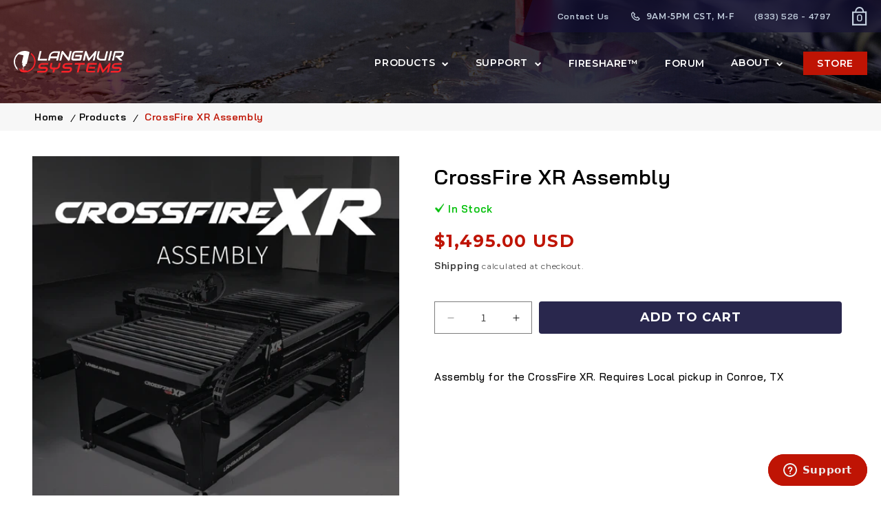

--- FILE ---
content_type: text/html; charset=utf-8
request_url: https://store.langmuirsystems.com/products/crossfire-xr-assembly
body_size: 29207
content:
<!doctype html>
<html class="no-js" lang="en">
  <head>    

    <meta charset="utf-8">
    <meta http-equiv="X-UA-Compatible" content="IE=edge">
    <meta name="viewport" content="width=device-width,initial-scale=1">
    <meta name="theme-color" content=""><link rel="icon" type="image/png" href="//store.langmuirsystems.com/cdn/shop/files/favicon-32x32.png?crop=center&height=32&v=1613710653&width=32"><link rel="preconnect" href="https://fonts.shopifycdn.com" crossorigin><link rel="stylesheet" type="text/css" href="https://cdn.jsdelivr.net/npm/slick-carousel@1.8.1/slick/slick.css" media="print" onload="this.media='all'"/>
    <link rel="stylesheet" type="text/css" href="https://cdn.jsdelivr.net/npm/slick-carousel@1.8.1/slick/slick-theme.css" media="print" onload="this.media='all'"/>
   <!-- <link href="https://fonts.googleapis.com/css2?family=Montserrat:ital,wght@0,100..900;1,100..900&display=swap" rel="preload">-->
    <link href="https://fonts.googleapis.com/css2?family=Montserrat:ital,wght@0,100..900;1,100..900&display=swap" rel="stylesheet">
    <link href="https://db.onlinewebfonts.com/c/da7557ed2bbd032697cd63666335f8da?family=Airstrike+Bold" rel="preload">
    <link href="https://db.onlinewebfonts.com/a/nUSLR3eu" rel="stylesheet" type="text/css" media="print" onload="this.media='all'"/>


    


    <script src="//store.langmuirsystems.com/cdn/shop/t/43/assets/constants.js?v=58251544750838685771710920622" defer="defer"></script>
    <script src="//store.langmuirsystems.com/cdn/shop/t/43/assets/pubsub.js?v=158357773527763999511710920622" defer="defer"></script>
    <script src="//store.langmuirsystems.com/cdn/shop/t/43/assets/global.js?v=37284204640041572741710920622" defer="defer"></script><script>window.performance && window.performance.mark && window.performance.mark('shopify.content_for_header.start');</script><meta name="google-site-verification" content="0D7T9x0wqzj2eOrI1RnsxGPN4czJIft0rDsvkqyR1ds">
<meta name="facebook-domain-verification" content="mvuipo03m734pazfknd6c20non5g8g">
<meta id="shopify-digital-wallet" name="shopify-digital-wallet" content="/25877650/digital_wallets/dialog">
<meta name="shopify-checkout-api-token" content="a6d2dae38edda6ca2525233c77ef6220">
<link rel="alternate" type="application/json+oembed" href="https://store.langmuirsystems.com/products/crossfire-xr-assembly.oembed">
<script async="async" src="/checkouts/internal/preloads.js?locale=en-US"></script>
<link rel="preconnect" href="https://shop.app" crossorigin="anonymous">
<script async="async" src="https://shop.app/checkouts/internal/preloads.js?locale=en-US&shop_id=25877650" crossorigin="anonymous"></script>
<script id="apple-pay-shop-capabilities" type="application/json">{"shopId":25877650,"countryCode":"US","currencyCode":"USD","merchantCapabilities":["supports3DS"],"merchantId":"gid:\/\/shopify\/Shop\/25877650","merchantName":"Langmuir Systems","requiredBillingContactFields":["postalAddress","email","phone"],"requiredShippingContactFields":["postalAddress","email","phone"],"shippingType":"shipping","supportedNetworks":["visa","masterCard","amex","discover","elo","jcb"],"total":{"type":"pending","label":"Langmuir Systems","amount":"1.00"},"shopifyPaymentsEnabled":true,"supportsSubscriptions":true}</script>
<script id="shopify-features" type="application/json">{"accessToken":"a6d2dae38edda6ca2525233c77ef6220","betas":["rich-media-storefront-analytics"],"domain":"store.langmuirsystems.com","predictiveSearch":true,"shopId":25877650,"locale":"en"}</script>
<script>var Shopify = Shopify || {};
Shopify.shop = "langmuir-systems.myshopify.com";
Shopify.locale = "en";
Shopify.currency = {"active":"USD","rate":"1.0"};
Shopify.country = "US";
Shopify.theme = {"name":"Dawn","id":128320143438,"schema_name":"Dawn","schema_version":"13.0.1","theme_store_id":887,"role":"main"};
Shopify.theme.handle = "null";
Shopify.theme.style = {"id":null,"handle":null};
Shopify.cdnHost = "store.langmuirsystems.com/cdn";
Shopify.routes = Shopify.routes || {};
Shopify.routes.root = "/";</script>
<script type="module">!function(o){(o.Shopify=o.Shopify||{}).modules=!0}(window);</script>
<script>!function(o){function n(){var o=[];function n(){o.push(Array.prototype.slice.apply(arguments))}return n.q=o,n}var t=o.Shopify=o.Shopify||{};t.loadFeatures=n(),t.autoloadFeatures=n()}(window);</script>
<script>
  window.ShopifyPay = window.ShopifyPay || {};
  window.ShopifyPay.apiHost = "shop.app\/pay";
  window.ShopifyPay.redirectState = null;
</script>
<script id="shop-js-analytics" type="application/json">{"pageType":"product"}</script>
<script defer="defer" async type="module" src="//store.langmuirsystems.com/cdn/shopifycloud/shop-js/modules/v2/client.init-shop-cart-sync_BT-GjEfc.en.esm.js"></script>
<script defer="defer" async type="module" src="//store.langmuirsystems.com/cdn/shopifycloud/shop-js/modules/v2/chunk.common_D58fp_Oc.esm.js"></script>
<script defer="defer" async type="module" src="//store.langmuirsystems.com/cdn/shopifycloud/shop-js/modules/v2/chunk.modal_xMitdFEc.esm.js"></script>
<script type="module">
  await import("//store.langmuirsystems.com/cdn/shopifycloud/shop-js/modules/v2/client.init-shop-cart-sync_BT-GjEfc.en.esm.js");
await import("//store.langmuirsystems.com/cdn/shopifycloud/shop-js/modules/v2/chunk.common_D58fp_Oc.esm.js");
await import("//store.langmuirsystems.com/cdn/shopifycloud/shop-js/modules/v2/chunk.modal_xMitdFEc.esm.js");

  window.Shopify.SignInWithShop?.initShopCartSync?.({"fedCMEnabled":true,"windoidEnabled":true});

</script>
<script>
  window.Shopify = window.Shopify || {};
  if (!window.Shopify.featureAssets) window.Shopify.featureAssets = {};
  window.Shopify.featureAssets['shop-js'] = {"shop-cart-sync":["modules/v2/client.shop-cart-sync_DZOKe7Ll.en.esm.js","modules/v2/chunk.common_D58fp_Oc.esm.js","modules/v2/chunk.modal_xMitdFEc.esm.js"],"init-fed-cm":["modules/v2/client.init-fed-cm_B6oLuCjv.en.esm.js","modules/v2/chunk.common_D58fp_Oc.esm.js","modules/v2/chunk.modal_xMitdFEc.esm.js"],"shop-cash-offers":["modules/v2/client.shop-cash-offers_D2sdYoxE.en.esm.js","modules/v2/chunk.common_D58fp_Oc.esm.js","modules/v2/chunk.modal_xMitdFEc.esm.js"],"shop-login-button":["modules/v2/client.shop-login-button_QeVjl5Y3.en.esm.js","modules/v2/chunk.common_D58fp_Oc.esm.js","modules/v2/chunk.modal_xMitdFEc.esm.js"],"pay-button":["modules/v2/client.pay-button_DXTOsIq6.en.esm.js","modules/v2/chunk.common_D58fp_Oc.esm.js","modules/v2/chunk.modal_xMitdFEc.esm.js"],"shop-button":["modules/v2/client.shop-button_DQZHx9pm.en.esm.js","modules/v2/chunk.common_D58fp_Oc.esm.js","modules/v2/chunk.modal_xMitdFEc.esm.js"],"avatar":["modules/v2/client.avatar_BTnouDA3.en.esm.js"],"init-windoid":["modules/v2/client.init-windoid_CR1B-cfM.en.esm.js","modules/v2/chunk.common_D58fp_Oc.esm.js","modules/v2/chunk.modal_xMitdFEc.esm.js"],"init-shop-for-new-customer-accounts":["modules/v2/client.init-shop-for-new-customer-accounts_C_vY_xzh.en.esm.js","modules/v2/client.shop-login-button_QeVjl5Y3.en.esm.js","modules/v2/chunk.common_D58fp_Oc.esm.js","modules/v2/chunk.modal_xMitdFEc.esm.js"],"init-shop-email-lookup-coordinator":["modules/v2/client.init-shop-email-lookup-coordinator_BI7n9ZSv.en.esm.js","modules/v2/chunk.common_D58fp_Oc.esm.js","modules/v2/chunk.modal_xMitdFEc.esm.js"],"init-shop-cart-sync":["modules/v2/client.init-shop-cart-sync_BT-GjEfc.en.esm.js","modules/v2/chunk.common_D58fp_Oc.esm.js","modules/v2/chunk.modal_xMitdFEc.esm.js"],"shop-toast-manager":["modules/v2/client.shop-toast-manager_DiYdP3xc.en.esm.js","modules/v2/chunk.common_D58fp_Oc.esm.js","modules/v2/chunk.modal_xMitdFEc.esm.js"],"init-customer-accounts":["modules/v2/client.init-customer-accounts_D9ZNqS-Q.en.esm.js","modules/v2/client.shop-login-button_QeVjl5Y3.en.esm.js","modules/v2/chunk.common_D58fp_Oc.esm.js","modules/v2/chunk.modal_xMitdFEc.esm.js"],"init-customer-accounts-sign-up":["modules/v2/client.init-customer-accounts-sign-up_iGw4briv.en.esm.js","modules/v2/client.shop-login-button_QeVjl5Y3.en.esm.js","modules/v2/chunk.common_D58fp_Oc.esm.js","modules/v2/chunk.modal_xMitdFEc.esm.js"],"shop-follow-button":["modules/v2/client.shop-follow-button_CqMgW2wH.en.esm.js","modules/v2/chunk.common_D58fp_Oc.esm.js","modules/v2/chunk.modal_xMitdFEc.esm.js"],"checkout-modal":["modules/v2/client.checkout-modal_xHeaAweL.en.esm.js","modules/v2/chunk.common_D58fp_Oc.esm.js","modules/v2/chunk.modal_xMitdFEc.esm.js"],"shop-login":["modules/v2/client.shop-login_D91U-Q7h.en.esm.js","modules/v2/chunk.common_D58fp_Oc.esm.js","modules/v2/chunk.modal_xMitdFEc.esm.js"],"lead-capture":["modules/v2/client.lead-capture_BJmE1dJe.en.esm.js","modules/v2/chunk.common_D58fp_Oc.esm.js","modules/v2/chunk.modal_xMitdFEc.esm.js"],"payment-terms":["modules/v2/client.payment-terms_Ci9AEqFq.en.esm.js","modules/v2/chunk.common_D58fp_Oc.esm.js","modules/v2/chunk.modal_xMitdFEc.esm.js"]};
</script>
<script>(function() {
  var isLoaded = false;
  function asyncLoad() {
    if (isLoaded) return;
    isLoaded = true;
    var urls = ["https:\/\/static.affiliatly.com\/shopify\/v3\/shopify.js?affiliatly_code=AF-1020686\u0026shop=langmuir-systems.myshopify.com","https:\/\/chimpstatic.com\/mcjs-connected\/js\/users\/fd2ab04ef6eb287abe3f650b9\/e51aad8d694432c9e121abd0d.js?shop=langmuir-systems.myshopify.com","https:\/\/wisepops.net\/loader.js?v=2\u0026h=zZgibgww7t\u0026shop=langmuir-systems.myshopify.com","https:\/\/wisepops.net\/loader.js?v=2\u0026h=zZgibgww7t\u0026shop=langmuir-systems.myshopify.com","https:\/\/cdn.shopify.com\/s\/files\/1\/2587\/7650\/t\/43\/assets\/yoast-active-script.js?v=1725569138\u0026shop=langmuir-systems.myshopify.com"];
    for (var i = 0; i < urls.length; i++) {
      var s = document.createElement('script');
      s.type = 'text/javascript';
      s.async = true;
      s.src = urls[i];
      var x = document.getElementsByTagName('script')[0];
      x.parentNode.insertBefore(s, x);
    }
  };
  if(window.attachEvent) {
    window.attachEvent('onload', asyncLoad);
  } else {
    window.addEventListener('load', asyncLoad, false);
  }
})();</script>
<script id="__st">var __st={"a":25877650,"offset":-21600,"reqid":"002bc2e5-5a1b-44d1-95b4-8c05ac2787ef-1769302693","pageurl":"store.langmuirsystems.com\/products\/crossfire-xr-assembly","u":"8b2adf5b7e93","p":"product","rtyp":"product","rid":6626603401294};</script>
<script>window.ShopifyPaypalV4VisibilityTracking = true;</script>
<script id="captcha-bootstrap">!function(){'use strict';const t='contact',e='account',n='new_comment',o=[[t,t],['blogs',n],['comments',n],[t,'customer']],c=[[e,'customer_login'],[e,'guest_login'],[e,'recover_customer_password'],[e,'create_customer']],r=t=>t.map((([t,e])=>`form[action*='/${t}']:not([data-nocaptcha='true']) input[name='form_type'][value='${e}']`)).join(','),a=t=>()=>t?[...document.querySelectorAll(t)].map((t=>t.form)):[];function s(){const t=[...o],e=r(t);return a(e)}const i='password',u='form_key',d=['recaptcha-v3-token','g-recaptcha-response','h-captcha-response',i],f=()=>{try{return window.sessionStorage}catch{return}},m='__shopify_v',_=t=>t.elements[u];function p(t,e,n=!1){try{const o=window.sessionStorage,c=JSON.parse(o.getItem(e)),{data:r}=function(t){const{data:e,action:n}=t;return t[m]||n?{data:e,action:n}:{data:t,action:n}}(c);for(const[e,n]of Object.entries(r))t.elements[e]&&(t.elements[e].value=n);n&&o.removeItem(e)}catch(o){console.error('form repopulation failed',{error:o})}}const l='form_type',E='cptcha';function T(t){t.dataset[E]=!0}const w=window,h=w.document,L='Shopify',v='ce_forms',y='captcha';let A=!1;((t,e)=>{const n=(g='f06e6c50-85a8-45c8-87d0-21a2b65856fe',I='https://cdn.shopify.com/shopifycloud/storefront-forms-hcaptcha/ce_storefront_forms_captcha_hcaptcha.v1.5.2.iife.js',D={infoText:'Protected by hCaptcha',privacyText:'Privacy',termsText:'Terms'},(t,e,n)=>{const o=w[L][v],c=o.bindForm;if(c)return c(t,g,e,D).then(n);var r;o.q.push([[t,g,e,D],n]),r=I,A||(h.body.append(Object.assign(h.createElement('script'),{id:'captcha-provider',async:!0,src:r})),A=!0)});var g,I,D;w[L]=w[L]||{},w[L][v]=w[L][v]||{},w[L][v].q=[],w[L][y]=w[L][y]||{},w[L][y].protect=function(t,e){n(t,void 0,e),T(t)},Object.freeze(w[L][y]),function(t,e,n,w,h,L){const[v,y,A,g]=function(t,e,n){const i=e?o:[],u=t?c:[],d=[...i,...u],f=r(d),m=r(i),_=r(d.filter((([t,e])=>n.includes(e))));return[a(f),a(m),a(_),s()]}(w,h,L),I=t=>{const e=t.target;return e instanceof HTMLFormElement?e:e&&e.form},D=t=>v().includes(t);t.addEventListener('submit',(t=>{const e=I(t);if(!e)return;const n=D(e)&&!e.dataset.hcaptchaBound&&!e.dataset.recaptchaBound,o=_(e),c=g().includes(e)&&(!o||!o.value);(n||c)&&t.preventDefault(),c&&!n&&(function(t){try{if(!f())return;!function(t){const e=f();if(!e)return;const n=_(t);if(!n)return;const o=n.value;o&&e.removeItem(o)}(t);const e=Array.from(Array(32),(()=>Math.random().toString(36)[2])).join('');!function(t,e){_(t)||t.append(Object.assign(document.createElement('input'),{type:'hidden',name:u})),t.elements[u].value=e}(t,e),function(t,e){const n=f();if(!n)return;const o=[...t.querySelectorAll(`input[type='${i}']`)].map((({name:t})=>t)),c=[...d,...o],r={};for(const[a,s]of new FormData(t).entries())c.includes(a)||(r[a]=s);n.setItem(e,JSON.stringify({[m]:1,action:t.action,data:r}))}(t,e)}catch(e){console.error('failed to persist form',e)}}(e),e.submit())}));const S=(t,e)=>{t&&!t.dataset[E]&&(n(t,e.some((e=>e===t))),T(t))};for(const o of['focusin','change'])t.addEventListener(o,(t=>{const e=I(t);D(e)&&S(e,y())}));const B=e.get('form_key'),M=e.get(l),P=B&&M;t.addEventListener('DOMContentLoaded',(()=>{const t=y();if(P)for(const e of t)e.elements[l].value===M&&p(e,B);[...new Set([...A(),...v().filter((t=>'true'===t.dataset.shopifyCaptcha))])].forEach((e=>S(e,t)))}))}(h,new URLSearchParams(w.location.search),n,t,e,['guest_login'])})(!0,!0)}();</script>
<script integrity="sha256-4kQ18oKyAcykRKYeNunJcIwy7WH5gtpwJnB7kiuLZ1E=" data-source-attribution="shopify.loadfeatures" defer="defer" src="//store.langmuirsystems.com/cdn/shopifycloud/storefront/assets/storefront/load_feature-a0a9edcb.js" crossorigin="anonymous"></script>
<script crossorigin="anonymous" defer="defer" src="//store.langmuirsystems.com/cdn/shopifycloud/storefront/assets/shopify_pay/storefront-65b4c6d7.js?v=20250812"></script>
<script data-source-attribution="shopify.dynamic_checkout.dynamic.init">var Shopify=Shopify||{};Shopify.PaymentButton=Shopify.PaymentButton||{isStorefrontPortableWallets:!0,init:function(){window.Shopify.PaymentButton.init=function(){};var t=document.createElement("script");t.src="https://store.langmuirsystems.com/cdn/shopifycloud/portable-wallets/latest/portable-wallets.en.js",t.type="module",document.head.appendChild(t)}};
</script>
<script data-source-attribution="shopify.dynamic_checkout.buyer_consent">
  function portableWalletsHideBuyerConsent(e){var t=document.getElementById("shopify-buyer-consent"),n=document.getElementById("shopify-subscription-policy-button");t&&n&&(t.classList.add("hidden"),t.setAttribute("aria-hidden","true"),n.removeEventListener("click",e))}function portableWalletsShowBuyerConsent(e){var t=document.getElementById("shopify-buyer-consent"),n=document.getElementById("shopify-subscription-policy-button");t&&n&&(t.classList.remove("hidden"),t.removeAttribute("aria-hidden"),n.addEventListener("click",e))}window.Shopify?.PaymentButton&&(window.Shopify.PaymentButton.hideBuyerConsent=portableWalletsHideBuyerConsent,window.Shopify.PaymentButton.showBuyerConsent=portableWalletsShowBuyerConsent);
</script>
<script data-source-attribution="shopify.dynamic_checkout.cart.bootstrap">document.addEventListener("DOMContentLoaded",(function(){function t(){return document.querySelector("shopify-accelerated-checkout-cart, shopify-accelerated-checkout")}if(t())Shopify.PaymentButton.init();else{new MutationObserver((function(e,n){t()&&(Shopify.PaymentButton.init(),n.disconnect())})).observe(document.body,{childList:!0,subtree:!0})}}));
</script>
<link id="shopify-accelerated-checkout-styles" rel="stylesheet" media="screen" href="https://store.langmuirsystems.com/cdn/shopifycloud/portable-wallets/latest/accelerated-checkout-backwards-compat.css" crossorigin="anonymous">
<style id="shopify-accelerated-checkout-cart">
        #shopify-buyer-consent {
  margin-top: 1em;
  display: inline-block;
  width: 100%;
}

#shopify-buyer-consent.hidden {
  display: none;
}

#shopify-subscription-policy-button {
  background: none;
  border: none;
  padding: 0;
  text-decoration: underline;
  font-size: inherit;
  cursor: pointer;
}

#shopify-subscription-policy-button::before {
  box-shadow: none;
}

      </style>

<script>window.performance && window.performance.mark && window.performance.mark('shopify.content_for_header.end');</script>
    <script src="https://ajax.googleapis.com/ajax/libs/jquery/3.7.1/jquery.min.js"></script>
    

<script>
    window.BOLD = window.BOLD || {};
        window.BOLD.options = window.BOLD.options || {};
        window.BOLD.options.settings = window.BOLD.options.settings || {};
        window.BOLD.options.settings.v1_variant_mode = window.BOLD.options.settings.v1_variant_mode || true;
        window.BOLD.options.settings.hybrid_fix_auto_insert_inputs =
        window.BOLD.options.settings.hybrid_fix_auto_insert_inputs || true;
</script>

<script>window.BOLD = window.BOLD || {};
    window.BOLD.common = window.BOLD.common || {};
    window.BOLD.common.Shopify = window.BOLD.common.Shopify || {};
    window.BOLD.common.Shopify.shop = {
      domain: 'store.langmuirsystems.com',
      permanent_domain: 'langmuir-systems.myshopify.com',
      url: 'https://store.langmuirsystems.com',
      secure_url: 'https://store.langmuirsystems.com',money_format: "${{amount}} USD",currency: "USD"
    };
    window.BOLD.common.Shopify.customer = {
      id: null,
      tags: null,
    };
    window.BOLD.common.Shopify.cart = {"note":null,"attributes":{},"original_total_price":0,"total_price":0,"total_discount":0,"total_weight":0.0,"item_count":0,"items":[],"requires_shipping":false,"currency":"USD","items_subtotal_price":0,"cart_level_discount_applications":[],"checkout_charge_amount":0};
    window.BOLD.common.template = 'product';window.BOLD.common.Shopify.formatMoney = function(money, format) {
        function n(t, e) {
            return "undefined" == typeof t ? e : t
        }
        function r(t, e, r, i) {
            if (e = n(e, 2),
                r = n(r, ","),
                i = n(i, "."),
            isNaN(t) || null == t)
                return 0;
            t = (t / 100).toFixed(e);
            var o = t.split(".")
                , a = o[0].replace(/(\d)(?=(\d\d\d)+(?!\d))/g, "$1" + r)
                , s = o[1] ? i + o[1] : "";
            return a + s
        }
        "string" == typeof money && (money = money.replace(".", ""));
        var i = ""
            , o = /\{\{\s*(\w+)\s*\}\}/
            , a = format || window.BOLD.common.Shopify.shop.money_format || window.Shopify.money_format || "$ {{ amount }}";
        switch (a.match(o)[1]) {
            case "amount":
                i = r(money, 2, ",", ".");
                break;
            case "amount_no_decimals":
                i = r(money, 0, ",", ".");
                break;
            case "amount_with_comma_separator":
                i = r(money, 2, ".", ",");
                break;
            case "amount_no_decimals_with_comma_separator":
                i = r(money, 0, ".", ",");
                break;
            case "amount_with_space_separator":
                i = r(money, 2, " ", ",");
                break;
            case "amount_no_decimals_with_space_separator":
                i = r(money, 0, " ", ",");
                break;
            case "amount_with_apostrophe_separator":
                i = r(money, 2, "'", ".");
                break;
        }
        return a.replace(o, i);
    };
    window.BOLD.common.Shopify.saveProduct = function (handle, product) {
      if (typeof handle === 'string' && typeof window.BOLD.common.Shopify.products[handle] === 'undefined') {
        if (typeof product === 'number') {
          window.BOLD.common.Shopify.handles[product] = handle;
          product = { id: product };
        }
        window.BOLD.common.Shopify.products[handle] = product;
      }
    };
    window.BOLD.common.Shopify.saveVariant = function (variant_id, variant) {
      if (typeof variant_id === 'number' && typeof window.BOLD.common.Shopify.variants[variant_id] === 'undefined') {
        window.BOLD.common.Shopify.variants[variant_id] = variant;
      }
    };window.BOLD.common.Shopify.products = window.BOLD.common.Shopify.products || {};
    window.BOLD.common.Shopify.variants = window.BOLD.common.Shopify.variants || {};
    window.BOLD.common.Shopify.handles = window.BOLD.common.Shopify.handles || {};window.BOLD.common.Shopify.handle = "crossfire-xr-assembly"
window.BOLD.common.Shopify.saveProduct("crossfire-xr-assembly", 6626603401294);window.BOLD.common.Shopify.saveVariant(39438664335438, { product_id: 6626603401294, product_handle: "crossfire-xr-assembly", price: 149500, group_id: '', csp_metafield: {}});window.BOLD.apps_installed = {"Product Options":2} || {};window.BOLD.common.Shopify.metafields = window.BOLD.common.Shopify.metafields || {};window.BOLD.common.Shopify.metafields["bold_rp"] = {};window.BOLD.common.Shopify.metafields["bold_csp_defaults"] = {};window.BOLD.common.cacheParams = window.BOLD.common.cacheParams || {};
</script>

<script>
    window.BOLD.common.cacheParams.options = 1768950427;
</script>
<link href="//store.langmuirsystems.com/cdn/shop/t/43/assets/bold-options.css?v=37432170667118301211710920753" rel="stylesheet" type="text/css" media="all" />
<script src="https://options.shopapps.site/js/options.js" type="text/javascript"></script>

    <style data-shopify>
      @font-face {
  font-family: Assistant;
  font-weight: 400;
  font-style: normal;
  font-display: swap;
  src: url("//store.langmuirsystems.com/cdn/fonts/assistant/assistant_n4.9120912a469cad1cc292572851508ca49d12e768.woff2") format("woff2"),
       url("//store.langmuirsystems.com/cdn/fonts/assistant/assistant_n4.6e9875ce64e0fefcd3f4446b7ec9036b3ddd2985.woff") format("woff");
}

      @font-face {
  font-family: Assistant;
  font-weight: 700;
  font-style: normal;
  font-display: swap;
  src: url("//store.langmuirsystems.com/cdn/fonts/assistant/assistant_n7.bf44452348ec8b8efa3aa3068825305886b1c83c.woff2") format("woff2"),
       url("//store.langmuirsystems.com/cdn/fonts/assistant/assistant_n7.0c887fee83f6b3bda822f1150b912c72da0f7b64.woff") format("woff");
}

      
      
      @font-face {
  font-family: Assistant;
  font-weight: 400;
  font-style: normal;
  font-display: swap;
  src: url("//store.langmuirsystems.com/cdn/fonts/assistant/assistant_n4.9120912a469cad1cc292572851508ca49d12e768.woff2") format("woff2"),
       url("//store.langmuirsystems.com/cdn/fonts/assistant/assistant_n4.6e9875ce64e0fefcd3f4446b7ec9036b3ddd2985.woff") format("woff");
}


      
        :root,
        .color-scheme-1 {
          --color-background: 255,255,255;
        
          --gradient-background: #ffffff;
        

        

        --color-foreground: 18,18,18;
        --color-background-contrast: 191,191,191;
        --color-shadow: 18,18,18;
        --color-button: 18,18,18;
        --color-button-text: 255,255,255;
        --color-secondary-button: 255,255,255;
        --color-secondary-button-text: 18,18,18;
        --color-link: 18,18,18;
        --color-badge-foreground: 18,18,18;
        --color-badge-background: 255,255,255;
        --color-badge-border: 18,18,18;
        --payment-terms-background-color: rgb(255 255 255);
      }
      
        
        .color-scheme-2 {
          --color-background: 246,246,246;
        
          --gradient-background: #f6f6f6;
        

        

        --color-foreground: 0,0,0;
        --color-background-contrast: 182,182,182;
        --color-shadow: 0,0,0;
        --color-button: 0,0,0;
        --color-button-text: 243,243,243;
        --color-secondary-button: 246,246,246;
        --color-secondary-button-text: 0,0,0;
        --color-link: 0,0,0;
        --color-badge-foreground: 0,0,0;
        --color-badge-background: 246,246,246;
        --color-badge-border: 0,0,0;
        --payment-terms-background-color: rgb(246 246 246);
      }
      
        
        .color-scheme-3 {
          --color-background: 36,40,51;
        
          --gradient-background: #242833;
        

        

        --color-foreground: 255,255,255;
        --color-background-contrast: 47,52,66;
        --color-shadow: 18,18,18;
        --color-button: 255,255,255;
        --color-button-text: 0,0,0;
        --color-secondary-button: 36,40,51;
        --color-secondary-button-text: 255,255,255;
        --color-link: 255,255,255;
        --color-badge-foreground: 255,255,255;
        --color-badge-background: 36,40,51;
        --color-badge-border: 255,255,255;
        --payment-terms-background-color: rgb(36 40 51);
      }
      
        
        .color-scheme-4 {
          --color-background: 18,18,18;
        
          --gradient-background: #121212;
        

        

        --color-foreground: 255,255,255;
        --color-background-contrast: 146,146,146;
        --color-shadow: 18,18,18;
        --color-button: 255,255,255;
        --color-button-text: 18,18,18;
        --color-secondary-button: 18,18,18;
        --color-secondary-button-text: 255,255,255;
        --color-link: 255,255,255;
        --color-badge-foreground: 255,255,255;
        --color-badge-background: 18,18,18;
        --color-badge-border: 255,255,255;
        --payment-terms-background-color: rgb(18 18 18);
      }
      
        
        .color-scheme-5 {
          --color-background: 51,79,180;
        
          --gradient-background: #334fb4;
        

        

        --color-foreground: 255,255,255;
        --color-background-contrast: 23,35,81;
        --color-shadow: 18,18,18;
        --color-button: 255,255,255;
        --color-button-text: 51,79,180;
        --color-secondary-button: 51,79,180;
        --color-secondary-button-text: 255,255,255;
        --color-link: 255,255,255;
        --color-badge-foreground: 255,255,255;
        --color-badge-background: 51,79,180;
        --color-badge-border: 255,255,255;
        --payment-terms-background-color: rgb(51 79 180);
      }
      
        
        .color-scheme-9a5733eb-0c49-4e5d-ba80-73bf951256dd {
          --color-background: 255,255,255;
        
          --gradient-background: #ffffff;
        

        

        --color-foreground: 18,18,18;
        --color-background-contrast: 191,191,191;
        --color-shadow: 18,18,18;
        --color-button: 255,255,255;
        --color-button-text: 18,18,18;
        --color-secondary-button: 255,255,255;
        --color-secondary-button-text: 255,255,255;
        --color-link: 255,255,255;
        --color-badge-foreground: 18,18,18;
        --color-badge-background: 255,255,255;
        --color-badge-border: 18,18,18;
        --payment-terms-background-color: rgb(255 255 255);
      }
      
        
        .color-scheme-ed9b52bd-d64c-4d51-9be0-b23c3a335145 {
          --color-background: 255,255,255;
        
          --gradient-background: #ffffff;
        

        

        --color-foreground: 255,255,255;
        --color-background-contrast: 191,191,191;
        --color-shadow: 18,18,18;
        --color-button: 18,18,18;
        --color-button-text: 255,255,255;
        --color-secondary-button: 255,255,255;
        --color-secondary-button-text: 18,18,18;
        --color-link: 18,18,18;
        --color-badge-foreground: 255,255,255;
        --color-badge-background: 255,255,255;
        --color-badge-border: 255,255,255;
        --payment-terms-background-color: rgb(255 255 255);
      }
      
        
        .color-scheme-09c09dbd-24d4-42c7-a30c-37d359025855 {
          --color-background: 191,20,4;
        
          --gradient-background: #bf1404;
        

        

        --color-foreground: 255,255,255;
        --color-background-contrast: 66,7,1;
        --color-shadow: 18,18,18;
        --color-button: 191,20,4;
        --color-button-text: 255,255,255;
        --color-secondary-button: 191,20,4;
        --color-secondary-button-text: 191,20,4;
        --color-link: 191,20,4;
        --color-badge-foreground: 255,255,255;
        --color-badge-background: 191,20,4;
        --color-badge-border: 255,255,255;
        --payment-terms-background-color: rgb(191 20 4);
      }
      
        
        .color-scheme-9c90ca7e-486a-44e6-a4b9-c91659b99f61 {
          --color-background: 246,246,246;
        
          --gradient-background: #f6f6f6;
        

        

        --color-foreground: 18,18,18;
        --color-background-contrast: 182,182,182;
        --color-shadow: 18,18,18;
        --color-button: 191,20,4;
        --color-button-text: 255,255,255;
        --color-secondary-button: 246,246,246;
        --color-secondary-button-text: 191,20,4;
        --color-link: 191,20,4;
        --color-badge-foreground: 18,18,18;
        --color-badge-background: 246,246,246;
        --color-badge-border: 18,18,18;
        --payment-terms-background-color: rgb(246 246 246);
      }
      

      body, .color-scheme-1, .color-scheme-2, .color-scheme-3, .color-scheme-4, .color-scheme-5, .color-scheme-9a5733eb-0c49-4e5d-ba80-73bf951256dd, .color-scheme-ed9b52bd-d64c-4d51-9be0-b23c3a335145, .color-scheme-09c09dbd-24d4-42c7-a30c-37d359025855, .color-scheme-9c90ca7e-486a-44e6-a4b9-c91659b99f61 {
        color: rgba(var(--color-foreground), 0.75);
        background-color: rgb(var(--color-background));
      }

      :root {
        --font-body-family: Assistant, sans-serif;
        --font-body-style: normal;
        --font-body-weight: 400;
        --font-body-weight-bold: 700;

        --font-heading-family: Assistant, sans-serif;
        --font-heading-style: normal;
        --font-heading-weight: 400;

        --font-body-scale: 1.0;
        --font-heading-scale: 1.0;

        --media-padding: px;
        --media-border-opacity: 0.05;
        --media-border-width: 1px;
        --media-radius: 0px;
        --media-shadow-opacity: 0.0;
        --media-shadow-horizontal-offset: 0px;
        --media-shadow-vertical-offset: 4px;
        --media-shadow-blur-radius: 5px;
        --media-shadow-visible: 0;

        --page-width: 140rem;
        --page-width-margin: 0rem;

        --product-card-image-padding: 0.0rem;
        --product-card-corner-radius: 0.0rem;
        --product-card-text-alignment: left;
        --product-card-border-width: 0.0rem;
        --product-card-border-opacity: 0.1;
        --product-card-shadow-opacity: 0.0;
        --product-card-shadow-visible: 0;
        --product-card-shadow-horizontal-offset: 0.0rem;
        --product-card-shadow-vertical-offset: 0.4rem;
        --product-card-shadow-blur-radius: 0.5rem;

        --collection-card-image-padding: 0.0rem;
        --collection-card-corner-radius: 0.0rem;
        --collection-card-text-alignment: left;
        --collection-card-border-width: 0.0rem;
        --collection-card-border-opacity: 0.1;
        --collection-card-shadow-opacity: 0.0;
        --collection-card-shadow-visible: 0;
        --collection-card-shadow-horizontal-offset: 0.0rem;
        --collection-card-shadow-vertical-offset: 0.4rem;
        --collection-card-shadow-blur-radius: 0.5rem;

        --blog-card-image-padding: 0.0rem;
        --blog-card-corner-radius: 0.0rem;
        --blog-card-text-alignment: left;
        --blog-card-border-width: 0.0rem;
        --blog-card-border-opacity: 0.1;
        --blog-card-shadow-opacity: 0.0;
        --blog-card-shadow-visible: 0;
        --blog-card-shadow-horizontal-offset: 0.0rem;
        --blog-card-shadow-vertical-offset: 0.4rem;
        --blog-card-shadow-blur-radius: 0.5rem;

        --badge-corner-radius: 4.0rem;

        --popup-border-width: 1px;
        --popup-border-opacity: 0.1;
        --popup-corner-radius: 0px;
        --popup-shadow-opacity: 0.05;
        --popup-shadow-horizontal-offset: 0px;
        --popup-shadow-vertical-offset: 4px;
        --popup-shadow-blur-radius: 5px;

        --drawer-border-width: 1px;
        --drawer-border-opacity: 0.1;
        --drawer-shadow-opacity: 0.0;
        --drawer-shadow-horizontal-offset: 0px;
        --drawer-shadow-vertical-offset: 4px;
        --drawer-shadow-blur-radius: 5px;

        --spacing-sections-desktop: 0px;
        --spacing-sections-mobile: 0px;

        --grid-desktop-vertical-spacing: 8px;
        --grid-desktop-horizontal-spacing: 8px;
        --grid-mobile-vertical-spacing: 4px;
        --grid-mobile-horizontal-spacing: 4px;

        --text-boxes-border-opacity: 0.1;
        --text-boxes-border-width: 0px;
        --text-boxes-radius: 0px;
        --text-boxes-shadow-opacity: 0.0;
        --text-boxes-shadow-visible: 0;
        --text-boxes-shadow-horizontal-offset: 0px;
        --text-boxes-shadow-vertical-offset: 4px;
        --text-boxes-shadow-blur-radius: 5px;

        --buttons-radius: 40px;
        --buttons-radius-outset: 41px;
        --buttons-border-width: 1px;
        --buttons-border-opacity: 1.0;
        --buttons-shadow-opacity: 0.0;
        --buttons-shadow-visible: 0;
        --buttons-shadow-horizontal-offset: 0px;
        --buttons-shadow-vertical-offset: 4px;
        --buttons-shadow-blur-radius: 5px;
        --buttons-border-offset: 0.3px;

        --inputs-radius: 0px;
        --inputs-border-width: 1px;
        --inputs-border-opacity: 0.55;
        --inputs-shadow-opacity: 0.0;
        --inputs-shadow-horizontal-offset: 0px;
        --inputs-margin-offset: 0px;
        --inputs-shadow-vertical-offset: 4px;
        --inputs-shadow-blur-radius: 5px;
        --inputs-radius-outset: 0px;

        --variant-pills-radius: 40px;
        --variant-pills-border-width: 1px;
        --variant-pills-border-opacity: 0.55;
        --variant-pills-shadow-opacity: 0.0;
        --variant-pills-shadow-horizontal-offset: 0px;
        --variant-pills-shadow-vertical-offset: 4px;
        --variant-pills-shadow-blur-radius: 5px;
      }

      *,
      *::before,
      *::after {
        box-sizing: inherit;
      }

      html {
        box-sizing: border-box;
        font-size: calc(var(--font-body-scale) * 62.5%);
        height: 100%;
      }

      body {
        display: grid;
        grid-template-rows: auto auto 1fr auto;
        grid-template-columns: 100%;
        min-height: 100%;
        margin: 0;
        font-size: 1.5rem;
        letter-spacing: 0.06rem;
        line-height: calc(1 + 0.8 / var(--font-body-scale));
        font-family: var(--font-body-family);
        font-style: var(--font-body-style);
        font-weight: var(--font-body-weight);
      }

    @font-face { 
    font-family: 'Airstrike Bold';
    src: url(https://cdn.shopify.com/s/files/1/2587/7650/files/Airstrike_Bold.woff?v=1715193406) format('woff2');
    } 

      @media screen and (min-width: 750px) {
        body {
          font-size: 1.6rem;
        }
      }
    </style>

    <link href="//store.langmuirsystems.com/cdn/shop/t/43/assets/base.css?v=13825546592062976571715268826" rel="stylesheet" type="text/css" media="all" />
    <link rel="stylesheet" type="text/css" href="//maxcdn.bootstrapcdn.com/bootstrap/3.3.7/css/bootstrap.min.css" media="print" onload="this.media='all'"/>
    <link rel="stylesheet" type="text/css" href="//maxcdn.bootstrapcdn.com/font-awesome/4.6.0/css/font-awesome.min.css" media="print" onload="this.media='all'"/>
    <link href="//store.langmuirsystems.com/cdn/shop/t/43/assets/v2styles.css?v=93194669449953947911711555125" rel="stylesheet" type="text/css" media="all" />

    
    <script src="//maxcdn.bootstrapcdn.com/bootstrap/3.3.7/js/bootstrap.min.js" defer="defer"></script><link rel="preload" as="font" href="//store.langmuirsystems.com/cdn/fonts/assistant/assistant_n4.9120912a469cad1cc292572851508ca49d12e768.woff2" type="font/woff2" crossorigin><link rel="preload" as="font" href="//store.langmuirsystems.com/cdn/fonts/assistant/assistant_n4.9120912a469cad1cc292572851508ca49d12e768.woff2" type="font/woff2" crossorigin><link href="//store.langmuirsystems.com/cdn/shop/t/43/assets/component-localization-form.css?v=124545717069420038221710920622" rel="stylesheet" type="text/css" media="all" />
      <script src="//store.langmuirsystems.com/cdn/shop/t/43/assets/localization-form.js?v=169565320306168926741710920622" defer="defer"></script><link
        rel="stylesheet"
        href="//store.langmuirsystems.com/cdn/shop/t/43/assets/component-predictive-search.css?v=118923337488134913561710920622"
        media="print"
        onload="this.media='all'"
      ><script>
      document.documentElement.className = document.documentElement.className.replace('no-js', 'js');
      if (Shopify.designMode) {
        document.documentElement.classList.add('shopify-design-mode');
      }
    </script>
   
  <link  rel="stylesheet" href="//store.langmuirsystems.com/cdn/shop/t/43/assets/custom.css?v=132154362385034312321767916428"  rel="preload" type="text/css">
  <!-- BEGIN app block: shopify://apps/wisepops-email-sms-popups/blocks/app-embed/e7d7a4f7-0df4-4073-9375-5f36db513952 --><script>
  // Create the wisepops() function
  window.wisepops_key = window.WisePopsObject = window.wisepops_key || window.WisePopsObject || "wisepops";
  window[window.wisepops_key] = function () {
    window[window.wisepops_key].q.push(arguments);
  };
  window[window.wisepops_key].q = [];
  window[window.wisepops_key].l = Date.now();

  // Disable deprecated snippet
  window._wisepopsSkipShopifyDeprecatedSnippet = true;

  document.addEventListener('wisepops.after-initialization', function () {
    // https://developer.mozilla.org/en-US/docs/Web/API/Document/cookie/Simple_document.cookie_framework
    function getCookieValue(sKey) {
      if (!sKey) { return null; }
      return decodeURIComponent(document.cookie.replace(new RegExp("(?:(?:^|.*;)\\s*" + encodeURIComponent(sKey).replace(/[\-\.\+\*]/g, "\\$&") + "\\s*\\=\\s*([^;]*).*$)|^.*$"), "$1")) || null;
    }

    function getTotalInventoryQuantity() {
      var variants = [{"id":39438664335438,"title":"Default Title","option1":"Default Title","option2":null,"option3":null,"sku":"XR-ASSEMBLY","requires_shipping":true,"taxable":true,"featured_image":null,"available":true,"name":"CrossFire XR Assembly","public_title":null,"options":["Default Title"],"price":149500,"weight":0,"compare_at_price":null,"inventory_quantity":-107,"inventory_management":null,"inventory_policy":"deny","barcode":"","requires_selling_plan":false,"selling_plan_allocations":[],"quantity_rule":{"min":1,"max":null,"increment":1}}];
      if (!variants) {
        return null;
      }

      var totalQuantity = 0;
      for (var i in variants) {
        if (variants[i] && variants[i].inventory_quantity) {
          totalQuantity += variants[i].inventory_quantity;
        } else {
          return null;
        }
      }
      return totalQuantity;
    }

    function getMapCartItems(key, items){
      var cartItems = items ?? [];
      return cartItems.map(function (item) {
        return item[key];
      })
      .filter(function (item){
        if (item !== undefined && item !== null && item !== "") {
          return true;
        }
        return false;
      })
      .join(',');
    }

    

    // Set built-in properties
    window[window.wisepops_key]('properties', {
      client_id: null,
      cart: {
        discount_code: getCookieValue('discount_code'),
        item_count: 0,
        total_price: 0 / 100,
        currency: "USD",
        skus: getMapCartItems('sku'),
        items: []
      },
      customer: {
        accepts_marketing: false,
        is_logged_in:  false ,
        last_order: {
          created_at: null,
        },
        orders_count: 0,
        total_spent: (isNaN(null) ? 0 : (null / 100)),
        tags:  null ,
        email: null,
        first_name: null,
        last_name: null,
      },
      product: {
        available: true,
        price:  149500 / 100 ,
        tags: "Crossfire XR,DO NOT SHOW",
        total_inventory_quantity: getTotalInventoryQuantity(),
        stock: -107,
      },
      orders: {},
      

    }, { temporary: true });

    // Custom event when product added to cart
    var shopifyTrackFunction = window.ShopifyAnalytics && ShopifyAnalytics.lib && ShopifyAnalytics.lib.track;
    var lastAddedToCartTimestamp = 0;
    if (shopifyTrackFunction) {
      ShopifyAnalytics.lib.track = function () {
        if (arguments[0] === 'Added Product') {
            (async () => {
                let cartPayload;
                try {
                    cartPayload = await (await fetch(window.Shopify.routes.root + 'cart.js')).json();
                } catch (e) {}

                if (cartPayload) {
                    window[window.wisepops_key]('properties', {
                        cart: {
                            discount_code: getCookieValue('discount_code'),
                            item_count: cartPayload.items.length,
                            total_price: (cartPayload.total_price ?? 0) / 100,
                            currency: cartPayload.currency,
                            skus: getMapCartItems('sku', cartPayload.items),
                            items: cartPayload.items.map(item => ({
                                product_id: item.product_id,
                                variant_id: item.variant_id,
                                sku: item.sku,
                                quantity: item.quantity,
                                price: (item.final_price ?? 0) / 100,
                                totalPrice: (item.final_line_price ?? 0) / 100
                            })),
                        }
                    }, {temporary: true});
                }

                var currentTimestamp = Date.now();
                if (currentTimestamp > lastAddedToCartTimestamp + 5000) {
                    window[window.wisepops_key]('event', 'product-added-to-cart');
                    lastAddedToCartTimestamp = currentTimestamp;
                }
            })();
        }
        shopifyTrackFunction.apply(this, arguments);
      };
    }
  });
</script>


<!-- END app block --><!-- BEGIN app block: shopify://apps/yoast-seo/blocks/metatags/7c777011-bc88-4743-a24e-64336e1e5b46 -->
<!-- This site is optimized with Yoast SEO for Shopify -->
<title>CrossFire XR Assembly - Langmuir Systems</title>
<meta name="description" content="Assembly for the CrossFire XR. Requires Local pickup in Conroe, TX" />
<link rel="canonical" href="https://store.langmuirsystems.com/products/crossfire-xr-assembly" />
<meta name="robots" content="index, follow, max-image-preview:large, max-snippet:-1, max-video-preview:-1" />
<meta property="og:site_name" content="Langmuir Systems" />
<meta property="og:url" content="https://store.langmuirsystems.com/products/crossfire-xr-assembly" />
<meta property="og:locale" content="en_US" />
<meta property="og:type" content="product" />
<meta property="og:title" content="CrossFire XR Assembly - Langmuir Systems" />
<meta property="og:description" content="Assembly for the CrossFire XR. Requires Local pickup in Conroe, TX" />
<meta property="og:image" content="https://store.langmuirsystems.com/cdn/shop/products/xrassemblyArtboard1.png?v=1631565428" />
<meta property="og:image:height" content="1000" />
<meta property="og:image:width" content="1000" />
<meta property="og:availability" content="instock" />
<meta property="product:availability" content="instock" />
<meta property="product:condition" content="new" />
<meta property="product:price:amount" content="1495.0" />
<meta property="product:price:currency" content="USD" />
<meta property="product:retailer_item_id" content="XR-ASSEMBLY" />
<meta name="twitter:card" content="summary_large_image" />
<script type="application/ld+json" id="yoast-schema-graph">
{
  "@context": "https://schema.org",
  "@graph": [
    {
      "@type": ["Organization","Brand"],
      "@id": "https://store.langmuirsystems.com/#/schema/organization/1",
      "url": "https://store.langmuirsystems.com",
      "name": "Langmuir Systems",
      "alternateName": "Langmuir Systems",
      "logo": {
        "@id": "https://store.langmuirsystems.com/#/schema/ImageObject/24655683354702"
      },
      "image": [
        {
          "@id": "https://store.langmuirsystems.com/#/schema/ImageObject/24655683354702"
        }
      ],
      "hasMerchantReturnPolicy": {
        "@type": "MerchantReturnPolicy",
        "merchantReturnLink": "https://store.langmuirsystems.com/policies/refund-policy"
      },
      "sameAs": ["https:\/\/www.instagram.com\/langmuirsystems","https:\/\/www.facebook.com\/LangmuirSystems"]
    },
    {
      "@type": "ImageObject",
      "@id": "https://store.langmuirsystems.com/#/schema/ImageObject/24655683354702",
      "caption": "Langmuir Systems logo featuring stylized text and graphic elements in red and black, symbolizing advanced CNC technology and metal fabrication",
      "inLanguage": "en",
      "width": 407,
      "height": 407,
      "url": "https:\/\/store.langmuirsystems.com\/cdn\/shop\/files\/Forum_Logo.png?v=1725571277",
      "contentUrl": "https:\/\/store.langmuirsystems.com\/cdn\/shop\/files\/Forum_Logo.png?v=1725571277"
    },
    {
      "@type": "WebSite",
      "@id": "https://store.langmuirsystems.com/#/schema/website/1",
      "url": "https://store.langmuirsystems.com",
      "name": "Langmuir Systems | Powerful, Affordable, Well-Supported CNC Machines",
      "alternateName": "Langmuir Systems",
      "potentialAction": {
        "@type": "SearchAction",
        "target": "https://store.langmuirsystems.com/search?q={search_term_string}",
        "query-input": "required name=search_term_string"
      },
      "publisher": {
        "@id": "https://store.langmuirsystems.com/#/schema/organization/1"
      },
      "inLanguage": "en"
    },
    {
      "@type": "ItemPage",
      "@id": "https:\/\/store.langmuirsystems.com\/products\/crossfire-xr-assembly",
      "name": "CrossFire XR Assembly - Langmuir Systems",
      "description": "Assembly for the CrossFire XR. Requires Local pickup in Conroe, TX",
      "datePublished": "2021-07-16T11:31:06-05:00",
      "breadcrumb": {
        "@id": "https:\/\/store.langmuirsystems.com\/products\/crossfire-xr-assembly\/#\/schema\/breadcrumb"
      },
      "primaryImageOfPage": {
        "@id": "https://store.langmuirsystems.com/#/schema/ImageObject/20877083639886"
      },
      "image": [{
        "@id": "https://store.langmuirsystems.com/#/schema/ImageObject/20877083639886"
      }],
      "isPartOf": {
        "@id": "https://store.langmuirsystems.com/#/schema/website/1"
      },
      "url": "https:\/\/store.langmuirsystems.com\/products\/crossfire-xr-assembly"
    },
    {
      "@type": "ImageObject",
      "@id": "https://store.langmuirsystems.com/#/schema/ImageObject/20877083639886",
      "width": 1000,
      "height": 1000,
      "url": "https:\/\/store.langmuirsystems.com\/cdn\/shop\/products\/xrassemblyArtboard1.png?v=1631565428",
      "contentUrl": "https:\/\/store.langmuirsystems.com\/cdn\/shop\/products\/xrassemblyArtboard1.png?v=1631565428"
    },
    {
      "@type": "ProductGroup",
      "@id": "https:\/\/store.langmuirsystems.com\/products\/crossfire-xr-assembly\/#\/schema\/Product",
      "brand": [{
        "@id": "https://store.langmuirsystems.com/#/schema/organization/1"
      }],
      "mainEntityOfPage": {
        "@id": "https:\/\/store.langmuirsystems.com\/products\/crossfire-xr-assembly"
      },
      "name": "CrossFire XR Assembly",
      "description": "Assembly for the CrossFire XR. Requires Local pickup in Conroe, TX",
      "image": [{
        "@id": "https://store.langmuirsystems.com/#/schema/ImageObject/20877083639886"
      }],
      "productGroupID": "6626603401294",
      "hasVariant": [
        {
          "@type": "Product",
          "@id": "https://store.langmuirsystems.com/#/schema/Product/39438664335438",
          "name": "CrossFire XR Assembly",
          "sku": "XR-ASSEMBLY",
          "image": [{
            "@id": "https://store.langmuirsystems.com/#/schema/ImageObject/20877083639886"
          }],
          "offers": {
            "@type": "Offer",
            "@id": "https://store.langmuirsystems.com/#/schema/Offer/39438664335438",
            "availability": "https://schema.org/InStock",
            "priceSpecification": {
              "@type": "UnitPriceSpecification",
              "valueAddedTaxIncluded": true,
              "price": 1495.0,
              "priceCurrency": "USD"
            },
            "seller": {
              "@id": "https://store.langmuirsystems.com/#/schema/organization/1"
            },
            "url": "https:\/\/store.langmuirsystems.com\/products\/crossfire-xr-assembly",
            "checkoutPageURLTemplate": "https:\/\/store.langmuirsystems.com\/cart\/add?id=39438664335438\u0026quantity=1"
          }
        }
      ],
      "url": "https:\/\/store.langmuirsystems.com\/products\/crossfire-xr-assembly"
    },
    {
      "@type": "BreadcrumbList",
      "@id": "https:\/\/store.langmuirsystems.com\/products\/crossfire-xr-assembly\/#\/schema\/breadcrumb",
      "itemListElement": [
        {
          "@type": "ListItem",
          "name": "Langmuir Systems",
          "item": "https:\/\/store.langmuirsystems.com",
          "position": 1
        },
        {
          "@type": "ListItem",
          "name": "CrossFire XR Assembly",
          "position": 2
        }
      ]
    }

  ]}
</script>
<!--/ Yoast SEO -->
<!-- END app block --><!-- BEGIN app block: shopify://apps/minmaxify-order-limits/blocks/app-embed-block/3acfba32-89f3-4377-ae20-cbb9abc48475 --><script type="text/javascript" src="https://limits.minmaxify.com/langmuir-systems.myshopify.com?v=139b&r=20251228070030"></script>

<!-- END app block --><link href="https://monorail-edge.shopifysvc.com" rel="dns-prefetch">
<script>(function(){if ("sendBeacon" in navigator && "performance" in window) {try {var session_token_from_headers = performance.getEntriesByType('navigation')[0].serverTiming.find(x => x.name == '_s').description;} catch {var session_token_from_headers = undefined;}var session_cookie_matches = document.cookie.match(/_shopify_s=([^;]*)/);var session_token_from_cookie = session_cookie_matches && session_cookie_matches.length === 2 ? session_cookie_matches[1] : "";var session_token = session_token_from_headers || session_token_from_cookie || "";function handle_abandonment_event(e) {var entries = performance.getEntries().filter(function(entry) {return /monorail-edge.shopifysvc.com/.test(entry.name);});if (!window.abandonment_tracked && entries.length === 0) {window.abandonment_tracked = true;var currentMs = Date.now();var navigation_start = performance.timing.navigationStart;var payload = {shop_id: 25877650,url: window.location.href,navigation_start,duration: currentMs - navigation_start,session_token,page_type: "product"};window.navigator.sendBeacon("https://monorail-edge.shopifysvc.com/v1/produce", JSON.stringify({schema_id: "online_store_buyer_site_abandonment/1.1",payload: payload,metadata: {event_created_at_ms: currentMs,event_sent_at_ms: currentMs}}));}}window.addEventListener('pagehide', handle_abandonment_event);}}());</script>
<script id="web-pixels-manager-setup">(function e(e,d,r,n,o){if(void 0===o&&(o={}),!Boolean(null===(a=null===(i=window.Shopify)||void 0===i?void 0:i.analytics)||void 0===a?void 0:a.replayQueue)){var i,a;window.Shopify=window.Shopify||{};var t=window.Shopify;t.analytics=t.analytics||{};var s=t.analytics;s.replayQueue=[],s.publish=function(e,d,r){return s.replayQueue.push([e,d,r]),!0};try{self.performance.mark("wpm:start")}catch(e){}var l=function(){var e={modern:/Edge?\/(1{2}[4-9]|1[2-9]\d|[2-9]\d{2}|\d{4,})\.\d+(\.\d+|)|Firefox\/(1{2}[4-9]|1[2-9]\d|[2-9]\d{2}|\d{4,})\.\d+(\.\d+|)|Chrom(ium|e)\/(9{2}|\d{3,})\.\d+(\.\d+|)|(Maci|X1{2}).+ Version\/(15\.\d+|(1[6-9]|[2-9]\d|\d{3,})\.\d+)([,.]\d+|)( \(\w+\)|)( Mobile\/\w+|) Safari\/|Chrome.+OPR\/(9{2}|\d{3,})\.\d+\.\d+|(CPU[ +]OS|iPhone[ +]OS|CPU[ +]iPhone|CPU IPhone OS|CPU iPad OS)[ +]+(15[._]\d+|(1[6-9]|[2-9]\d|\d{3,})[._]\d+)([._]\d+|)|Android:?[ /-](13[3-9]|1[4-9]\d|[2-9]\d{2}|\d{4,})(\.\d+|)(\.\d+|)|Android.+Firefox\/(13[5-9]|1[4-9]\d|[2-9]\d{2}|\d{4,})\.\d+(\.\d+|)|Android.+Chrom(ium|e)\/(13[3-9]|1[4-9]\d|[2-9]\d{2}|\d{4,})\.\d+(\.\d+|)|SamsungBrowser\/([2-9]\d|\d{3,})\.\d+/,legacy:/Edge?\/(1[6-9]|[2-9]\d|\d{3,})\.\d+(\.\d+|)|Firefox\/(5[4-9]|[6-9]\d|\d{3,})\.\d+(\.\d+|)|Chrom(ium|e)\/(5[1-9]|[6-9]\d|\d{3,})\.\d+(\.\d+|)([\d.]+$|.*Safari\/(?![\d.]+ Edge\/[\d.]+$))|(Maci|X1{2}).+ Version\/(10\.\d+|(1[1-9]|[2-9]\d|\d{3,})\.\d+)([,.]\d+|)( \(\w+\)|)( Mobile\/\w+|) Safari\/|Chrome.+OPR\/(3[89]|[4-9]\d|\d{3,})\.\d+\.\d+|(CPU[ +]OS|iPhone[ +]OS|CPU[ +]iPhone|CPU IPhone OS|CPU iPad OS)[ +]+(10[._]\d+|(1[1-9]|[2-9]\d|\d{3,})[._]\d+)([._]\d+|)|Android:?[ /-](13[3-9]|1[4-9]\d|[2-9]\d{2}|\d{4,})(\.\d+|)(\.\d+|)|Mobile Safari.+OPR\/([89]\d|\d{3,})\.\d+\.\d+|Android.+Firefox\/(13[5-9]|1[4-9]\d|[2-9]\d{2}|\d{4,})\.\d+(\.\d+|)|Android.+Chrom(ium|e)\/(13[3-9]|1[4-9]\d|[2-9]\d{2}|\d{4,})\.\d+(\.\d+|)|Android.+(UC? ?Browser|UCWEB|U3)[ /]?(15\.([5-9]|\d{2,})|(1[6-9]|[2-9]\d|\d{3,})\.\d+)\.\d+|SamsungBrowser\/(5\.\d+|([6-9]|\d{2,})\.\d+)|Android.+MQ{2}Browser\/(14(\.(9|\d{2,})|)|(1[5-9]|[2-9]\d|\d{3,})(\.\d+|))(\.\d+|)|K[Aa][Ii]OS\/(3\.\d+|([4-9]|\d{2,})\.\d+)(\.\d+|)/},d=e.modern,r=e.legacy,n=navigator.userAgent;return n.match(d)?"modern":n.match(r)?"legacy":"unknown"}(),u="modern"===l?"modern":"legacy",c=(null!=n?n:{modern:"",legacy:""})[u],f=function(e){return[e.baseUrl,"/wpm","/b",e.hashVersion,"modern"===e.buildTarget?"m":"l",".js"].join("")}({baseUrl:d,hashVersion:r,buildTarget:u}),m=function(e){var d=e.version,r=e.bundleTarget,n=e.surface,o=e.pageUrl,i=e.monorailEndpoint;return{emit:function(e){var a=e.status,t=e.errorMsg,s=(new Date).getTime(),l=JSON.stringify({metadata:{event_sent_at_ms:s},events:[{schema_id:"web_pixels_manager_load/3.1",payload:{version:d,bundle_target:r,page_url:o,status:a,surface:n,error_msg:t},metadata:{event_created_at_ms:s}}]});if(!i)return console&&console.warn&&console.warn("[Web Pixels Manager] No Monorail endpoint provided, skipping logging."),!1;try{return self.navigator.sendBeacon.bind(self.navigator)(i,l)}catch(e){}var u=new XMLHttpRequest;try{return u.open("POST",i,!0),u.setRequestHeader("Content-Type","text/plain"),u.send(l),!0}catch(e){return console&&console.warn&&console.warn("[Web Pixels Manager] Got an unhandled error while logging to Monorail."),!1}}}}({version:r,bundleTarget:l,surface:e.surface,pageUrl:self.location.href,monorailEndpoint:e.monorailEndpoint});try{o.browserTarget=l,function(e){var d=e.src,r=e.async,n=void 0===r||r,o=e.onload,i=e.onerror,a=e.sri,t=e.scriptDataAttributes,s=void 0===t?{}:t,l=document.createElement("script"),u=document.querySelector("head"),c=document.querySelector("body");if(l.async=n,l.src=d,a&&(l.integrity=a,l.crossOrigin="anonymous"),s)for(var f in s)if(Object.prototype.hasOwnProperty.call(s,f))try{l.dataset[f]=s[f]}catch(e){}if(o&&l.addEventListener("load",o),i&&l.addEventListener("error",i),u)u.appendChild(l);else{if(!c)throw new Error("Did not find a head or body element to append the script");c.appendChild(l)}}({src:f,async:!0,onload:function(){if(!function(){var e,d;return Boolean(null===(d=null===(e=window.Shopify)||void 0===e?void 0:e.analytics)||void 0===d?void 0:d.initialized)}()){var d=window.webPixelsManager.init(e)||void 0;if(d){var r=window.Shopify.analytics;r.replayQueue.forEach((function(e){var r=e[0],n=e[1],o=e[2];d.publishCustomEvent(r,n,o)})),r.replayQueue=[],r.publish=d.publishCustomEvent,r.visitor=d.visitor,r.initialized=!0}}},onerror:function(){return m.emit({status:"failed",errorMsg:"".concat(f," has failed to load")})},sri:function(e){var d=/^sha384-[A-Za-z0-9+/=]+$/;return"string"==typeof e&&d.test(e)}(c)?c:"",scriptDataAttributes:o}),m.emit({status:"loading"})}catch(e){m.emit({status:"failed",errorMsg:(null==e?void 0:e.message)||"Unknown error"})}}})({shopId: 25877650,storefrontBaseUrl: "https://store.langmuirsystems.com",extensionsBaseUrl: "https://extensions.shopifycdn.com/cdn/shopifycloud/web-pixels-manager",monorailEndpoint: "https://monorail-edge.shopifysvc.com/unstable/produce_batch",surface: "storefront-renderer",enabledBetaFlags: ["2dca8a86"],webPixelsConfigList: [{"id":"486080590","configuration":"{\"ti\":\"295014756\",\"endpoint\":\"https:\/\/bat.bing.com\/action\/0\"}","eventPayloadVersion":"v1","runtimeContext":"STRICT","scriptVersion":"5ee93563fe31b11d2d65e2f09a5229dc","type":"APP","apiClientId":2997493,"privacyPurposes":["ANALYTICS","MARKETING","SALE_OF_DATA"],"dataSharingAdjustments":{"protectedCustomerApprovalScopes":["read_customer_personal_data"]}},{"id":"485163086","configuration":"{\"pixel_id\":\"926924600818919\",\"pixel_type\":\"facebook_pixel\"}","eventPayloadVersion":"v1","runtimeContext":"OPEN","scriptVersion":"ca16bc87fe92b6042fbaa3acc2fbdaa6","type":"APP","apiClientId":2329312,"privacyPurposes":["ANALYTICS","MARKETING","SALE_OF_DATA"],"dataSharingAdjustments":{"protectedCustomerApprovalScopes":["read_customer_address","read_customer_email","read_customer_name","read_customer_personal_data","read_customer_phone"]}},{"id":"364773454","configuration":"{\"config\":\"{\\\"google_tag_ids\\\":[\\\"G-NEJ5VP2J65\\\",\\\"AW-817236299\\\",\\\"GT-TB7GB3X9\\\"],\\\"target_country\\\":\\\"US\\\",\\\"gtag_events\\\":[{\\\"type\\\":\\\"begin_checkout\\\",\\\"action_label\\\":[\\\"G-NEJ5VP2J65\\\",\\\"AW-817236299\\\/iHddCJru888ZEMuS2IUD\\\",\\\"AW-817236299\\\/ToAXCI6PnpwaEMuS2IUD\\\"]},{\\\"type\\\":\\\"search\\\",\\\"action_label\\\":[\\\"G-NEJ5VP2J65\\\",\\\"AW-817236299\\\/DvDvCJTu888ZEMuS2IUD\\\"]},{\\\"type\\\":\\\"view_item\\\",\\\"action_label\\\":[\\\"G-NEJ5VP2J65\\\",\\\"AW-817236299\\\/SPtLCJHu888ZEMuS2IUD\\\",\\\"MC-XJPB2DNF2W\\\"]},{\\\"type\\\":\\\"purchase\\\",\\\"action_label\\\":[\\\"G-NEJ5VP2J65\\\",\\\"AW-817236299\\\/VmbOCIvu888ZEMuS2IUD\\\",\\\"MC-XJPB2DNF2W\\\",\\\"AW-817236299\\\/uhROCNyhwNIZEMuS2IUD\\\",\\\"AW-817236299\\\/gecgCKGs5vYCEMuS2IUD\\\"]},{\\\"type\\\":\\\"page_view\\\",\\\"action_label\\\":[\\\"G-NEJ5VP2J65\\\",\\\"AW-817236299\\\/JiFACI7u888ZEMuS2IUD\\\",\\\"MC-XJPB2DNF2W\\\"]},{\\\"type\\\":\\\"add_payment_info\\\",\\\"action_label\\\":[\\\"G-NEJ5VP2J65\\\",\\\"AW-817236299\\\/ti6mCJ3u888ZEMuS2IUD\\\"]},{\\\"type\\\":\\\"add_to_cart\\\",\\\"action_label\\\":[\\\"G-NEJ5VP2J65\\\",\\\"AW-817236299\\\/ZCARCJfu888ZEMuS2IUD\\\"]}],\\\"enable_monitoring_mode\\\":false}\"}","eventPayloadVersion":"v1","runtimeContext":"OPEN","scriptVersion":"b2a88bafab3e21179ed38636efcd8a93","type":"APP","apiClientId":1780363,"privacyPurposes":[],"dataSharingAdjustments":{"protectedCustomerApprovalScopes":["read_customer_address","read_customer_email","read_customer_name","read_customer_personal_data","read_customer_phone"]}},{"id":"325550158","configuration":"{\"pixelCode\":\"CO0RGDBC77U5QC4RQ030\"}","eventPayloadVersion":"v1","runtimeContext":"STRICT","scriptVersion":"22e92c2ad45662f435e4801458fb78cc","type":"APP","apiClientId":4383523,"privacyPurposes":["ANALYTICS","MARKETING","SALE_OF_DATA"],"dataSharingAdjustments":{"protectedCustomerApprovalScopes":["read_customer_address","read_customer_email","read_customer_name","read_customer_personal_data","read_customer_phone"]}},{"id":"206929998","configuration":"{\"accountID\":\"AF-1020686\", \"server\": \"S1\"}","eventPayloadVersion":"v1","runtimeContext":"STRICT","scriptVersion":"7a2c71e345b769300212968dc75a7a85","type":"APP","apiClientId":293037,"privacyPurposes":["ANALYTICS","MARKETING","SALE_OF_DATA"],"dataSharingAdjustments":{"protectedCustomerApprovalScopes":["read_customer_email","read_customer_name","read_customer_personal_data","read_customer_phone"]}},{"id":"44859470","configuration":"{\"hash\":\"dn6eBhwDFy\",\"ingestion_url\":\"https:\/\/activity.wisepops.com\",\"goal_hash\":\"ekeacymwybCbtwlINTvL2uUTIYz9ehS6\",\"loader_url\":\"https:\/\/wisepops.net\"}","eventPayloadVersion":"v1","runtimeContext":"STRICT","scriptVersion":"f2ebd2ee515d1c2407650eb3f3fbaa1c","type":"APP","apiClientId":461977,"privacyPurposes":["ANALYTICS","MARKETING","SALE_OF_DATA"],"dataSharingAdjustments":{"protectedCustomerApprovalScopes":["read_customer_personal_data"]}},{"id":"25854030","eventPayloadVersion":"1","runtimeContext":"LAX","scriptVersion":"1","type":"CUSTOM","privacyPurposes":["ANALYTICS","MARKETING","SALE_OF_DATA"],"name":"affirm tracking"},{"id":"25886798","eventPayloadVersion":"1","runtimeContext":"LAX","scriptVersion":"2","type":"CUSTOM","privacyPurposes":["ANALYTICS","MARKETING","SALE_OF_DATA"],"name":"Google ad coversion script"},{"id":"33882190","eventPayloadVersion":"1","runtimeContext":"LAX","scriptVersion":"1","type":"CUSTOM","privacyPurposes":["ANALYTICS","MARKETING","SALE_OF_DATA"],"name":"DA - GTM CE Tracking"},{"id":"shopify-app-pixel","configuration":"{}","eventPayloadVersion":"v1","runtimeContext":"STRICT","scriptVersion":"0450","apiClientId":"shopify-pixel","type":"APP","privacyPurposes":["ANALYTICS","MARKETING"]},{"id":"shopify-custom-pixel","eventPayloadVersion":"v1","runtimeContext":"LAX","scriptVersion":"0450","apiClientId":"shopify-pixel","type":"CUSTOM","privacyPurposes":["ANALYTICS","MARKETING"]}],isMerchantRequest: false,initData: {"shop":{"name":"Langmuir Systems","paymentSettings":{"currencyCode":"USD"},"myshopifyDomain":"langmuir-systems.myshopify.com","countryCode":"US","storefrontUrl":"https:\/\/store.langmuirsystems.com"},"customer":null,"cart":null,"checkout":null,"productVariants":[{"price":{"amount":1495.0,"currencyCode":"USD"},"product":{"title":"CrossFire XR Assembly","vendor":"Langmuir Systems","id":"6626603401294","untranslatedTitle":"CrossFire XR Assembly","url":"\/products\/crossfire-xr-assembly","type":""},"id":"39438664335438","image":{"src":"\/\/store.langmuirsystems.com\/cdn\/shop\/products\/xrassemblyArtboard1.png?v=1631565428"},"sku":"XR-ASSEMBLY","title":"Default Title","untranslatedTitle":"Default Title"}],"purchasingCompany":null},},"https://store.langmuirsystems.com/cdn","fcfee988w5aeb613cpc8e4bc33m6693e112",{"modern":"","legacy":""},{"shopId":"25877650","storefrontBaseUrl":"https:\/\/store.langmuirsystems.com","extensionBaseUrl":"https:\/\/extensions.shopifycdn.com\/cdn\/shopifycloud\/web-pixels-manager","surface":"storefront-renderer","enabledBetaFlags":"[\"2dca8a86\"]","isMerchantRequest":"false","hashVersion":"fcfee988w5aeb613cpc8e4bc33m6693e112","publish":"custom","events":"[[\"page_viewed\",{}],[\"product_viewed\",{\"productVariant\":{\"price\":{\"amount\":1495.0,\"currencyCode\":\"USD\"},\"product\":{\"title\":\"CrossFire XR Assembly\",\"vendor\":\"Langmuir Systems\",\"id\":\"6626603401294\",\"untranslatedTitle\":\"CrossFire XR Assembly\",\"url\":\"\/products\/crossfire-xr-assembly\",\"type\":\"\"},\"id\":\"39438664335438\",\"image\":{\"src\":\"\/\/store.langmuirsystems.com\/cdn\/shop\/products\/xrassemblyArtboard1.png?v=1631565428\"},\"sku\":\"XR-ASSEMBLY\",\"title\":\"Default Title\",\"untranslatedTitle\":\"Default Title\"}}]]"});</script><script>
  window.ShopifyAnalytics = window.ShopifyAnalytics || {};
  window.ShopifyAnalytics.meta = window.ShopifyAnalytics.meta || {};
  window.ShopifyAnalytics.meta.currency = 'USD';
  var meta = {"product":{"id":6626603401294,"gid":"gid:\/\/shopify\/Product\/6626603401294","vendor":"Langmuir Systems","type":"","handle":"crossfire-xr-assembly","variants":[{"id":39438664335438,"price":149500,"name":"CrossFire XR Assembly","public_title":null,"sku":"XR-ASSEMBLY"}],"remote":false},"page":{"pageType":"product","resourceType":"product","resourceId":6626603401294,"requestId":"002bc2e5-5a1b-44d1-95b4-8c05ac2787ef-1769302693"}};
  for (var attr in meta) {
    window.ShopifyAnalytics.meta[attr] = meta[attr];
  }
</script>
<script class="analytics">
  (function () {
    var customDocumentWrite = function(content) {
      var jquery = null;

      if (window.jQuery) {
        jquery = window.jQuery;
      } else if (window.Checkout && window.Checkout.$) {
        jquery = window.Checkout.$;
      }

      if (jquery) {
        jquery('body').append(content);
      }
    };

    var hasLoggedConversion = function(token) {
      if (token) {
        return document.cookie.indexOf('loggedConversion=' + token) !== -1;
      }
      return false;
    }

    var setCookieIfConversion = function(token) {
      if (token) {
        var twoMonthsFromNow = new Date(Date.now());
        twoMonthsFromNow.setMonth(twoMonthsFromNow.getMonth() + 2);

        document.cookie = 'loggedConversion=' + token + '; expires=' + twoMonthsFromNow;
      }
    }

    var trekkie = window.ShopifyAnalytics.lib = window.trekkie = window.trekkie || [];
    if (trekkie.integrations) {
      return;
    }
    trekkie.methods = [
      'identify',
      'page',
      'ready',
      'track',
      'trackForm',
      'trackLink'
    ];
    trekkie.factory = function(method) {
      return function() {
        var args = Array.prototype.slice.call(arguments);
        args.unshift(method);
        trekkie.push(args);
        return trekkie;
      };
    };
    for (var i = 0; i < trekkie.methods.length; i++) {
      var key = trekkie.methods[i];
      trekkie[key] = trekkie.factory(key);
    }
    trekkie.load = function(config) {
      trekkie.config = config || {};
      trekkie.config.initialDocumentCookie = document.cookie;
      var first = document.getElementsByTagName('script')[0];
      var script = document.createElement('script');
      script.type = 'text/javascript';
      script.onerror = function(e) {
        var scriptFallback = document.createElement('script');
        scriptFallback.type = 'text/javascript';
        scriptFallback.onerror = function(error) {
                var Monorail = {
      produce: function produce(monorailDomain, schemaId, payload) {
        var currentMs = new Date().getTime();
        var event = {
          schema_id: schemaId,
          payload: payload,
          metadata: {
            event_created_at_ms: currentMs,
            event_sent_at_ms: currentMs
          }
        };
        return Monorail.sendRequest("https://" + monorailDomain + "/v1/produce", JSON.stringify(event));
      },
      sendRequest: function sendRequest(endpointUrl, payload) {
        // Try the sendBeacon API
        if (window && window.navigator && typeof window.navigator.sendBeacon === 'function' && typeof window.Blob === 'function' && !Monorail.isIos12()) {
          var blobData = new window.Blob([payload], {
            type: 'text/plain'
          });

          if (window.navigator.sendBeacon(endpointUrl, blobData)) {
            return true;
          } // sendBeacon was not successful

        } // XHR beacon

        var xhr = new XMLHttpRequest();

        try {
          xhr.open('POST', endpointUrl);
          xhr.setRequestHeader('Content-Type', 'text/plain');
          xhr.send(payload);
        } catch (e) {
          console.log(e);
        }

        return false;
      },
      isIos12: function isIos12() {
        return window.navigator.userAgent.lastIndexOf('iPhone; CPU iPhone OS 12_') !== -1 || window.navigator.userAgent.lastIndexOf('iPad; CPU OS 12_') !== -1;
      }
    };
    Monorail.produce('monorail-edge.shopifysvc.com',
      'trekkie_storefront_load_errors/1.1',
      {shop_id: 25877650,
      theme_id: 128320143438,
      app_name: "storefront",
      context_url: window.location.href,
      source_url: "//store.langmuirsystems.com/cdn/s/trekkie.storefront.8d95595f799fbf7e1d32231b9a28fd43b70c67d3.min.js"});

        };
        scriptFallback.async = true;
        scriptFallback.src = '//store.langmuirsystems.com/cdn/s/trekkie.storefront.8d95595f799fbf7e1d32231b9a28fd43b70c67d3.min.js';
        first.parentNode.insertBefore(scriptFallback, first);
      };
      script.async = true;
      script.src = '//store.langmuirsystems.com/cdn/s/trekkie.storefront.8d95595f799fbf7e1d32231b9a28fd43b70c67d3.min.js';
      first.parentNode.insertBefore(script, first);
    };
    trekkie.load(
      {"Trekkie":{"appName":"storefront","development":false,"defaultAttributes":{"shopId":25877650,"isMerchantRequest":null,"themeId":128320143438,"themeCityHash":"13101951815787124619","contentLanguage":"en","currency":"USD"},"isServerSideCookieWritingEnabled":true,"monorailRegion":"shop_domain","enabledBetaFlags":["65f19447"]},"Session Attribution":{},"S2S":{"facebookCapiEnabled":true,"source":"trekkie-storefront-renderer","apiClientId":580111}}
    );

    var loaded = false;
    trekkie.ready(function() {
      if (loaded) return;
      loaded = true;

      window.ShopifyAnalytics.lib = window.trekkie;

      var originalDocumentWrite = document.write;
      document.write = customDocumentWrite;
      try { window.ShopifyAnalytics.merchantGoogleAnalytics.call(this); } catch(error) {};
      document.write = originalDocumentWrite;

      window.ShopifyAnalytics.lib.page(null,{"pageType":"product","resourceType":"product","resourceId":6626603401294,"requestId":"002bc2e5-5a1b-44d1-95b4-8c05ac2787ef-1769302693","shopifyEmitted":true});

      var match = window.location.pathname.match(/checkouts\/(.+)\/(thank_you|post_purchase)/)
      var token = match? match[1]: undefined;
      if (!hasLoggedConversion(token)) {
        setCookieIfConversion(token);
        window.ShopifyAnalytics.lib.track("Viewed Product",{"currency":"USD","variantId":39438664335438,"productId":6626603401294,"productGid":"gid:\/\/shopify\/Product\/6626603401294","name":"CrossFire XR Assembly","price":"1495.00","sku":"XR-ASSEMBLY","brand":"Langmuir Systems","variant":null,"category":"","nonInteraction":true,"remote":false},undefined,undefined,{"shopifyEmitted":true});
      window.ShopifyAnalytics.lib.track("monorail:\/\/trekkie_storefront_viewed_product\/1.1",{"currency":"USD","variantId":39438664335438,"productId":6626603401294,"productGid":"gid:\/\/shopify\/Product\/6626603401294","name":"CrossFire XR Assembly","price":"1495.00","sku":"XR-ASSEMBLY","brand":"Langmuir Systems","variant":null,"category":"","nonInteraction":true,"remote":false,"referer":"https:\/\/store.langmuirsystems.com\/products\/crossfire-xr-assembly"});
      }
    });


        var eventsListenerScript = document.createElement('script');
        eventsListenerScript.async = true;
        eventsListenerScript.src = "//store.langmuirsystems.com/cdn/shopifycloud/storefront/assets/shop_events_listener-3da45d37.js";
        document.getElementsByTagName('head')[0].appendChild(eventsListenerScript);

})();</script>
  <script>
  if (!window.ga || (window.ga && typeof window.ga !== 'function')) {
    window.ga = function ga() {
      (window.ga.q = window.ga.q || []).push(arguments);
      if (window.Shopify && window.Shopify.analytics && typeof window.Shopify.analytics.publish === 'function') {
        window.Shopify.analytics.publish("ga_stub_called", {}, {sendTo: "google_osp_migration"});
      }
      console.error("Shopify's Google Analytics stub called with:", Array.from(arguments), "\nSee https://help.shopify.com/manual/promoting-marketing/pixels/pixel-migration#google for more information.");
    };
    if (window.Shopify && window.Shopify.analytics && typeof window.Shopify.analytics.publish === 'function') {
      window.Shopify.analytics.publish("ga_stub_initialized", {}, {sendTo: "google_osp_migration"});
    }
  }
</script>
<script
  defer
  src="https://store.langmuirsystems.com/cdn/shopifycloud/perf-kit/shopify-perf-kit-3.0.4.min.js"
  data-application="storefront-renderer"
  data-shop-id="25877650"
  data-render-region="gcp-us-central1"
  data-page-type="product"
  data-theme-instance-id="128320143438"
  data-theme-name="Dawn"
  data-theme-version="13.0.1"
  data-monorail-region="shop_domain"
  data-resource-timing-sampling-rate="10"
  data-shs="true"
  data-shs-beacon="true"
  data-shs-export-with-fetch="true"
  data-shs-logs-sample-rate="1"
  data-shs-beacon-endpoint="https://store.langmuirsystems.com/api/collect"
></script>
</head>

  <body class="gradient animate--hover-default crossfire-xr-assembly product">
    <a class="skip-to-content-link button visually-hidden" href="#MainContent">
      Skip to content
    </a>
    
<!-- Google Tag Manager (noscript) -->
<noscript><iframe src="https://www.googletagmanager.com/ns.html?id=GTM-TCWDPK9K"
height="0" width="0" style="display:none;visibility:hidden"></iframe></noscript>
<!-- End Google Tag Manager (noscript) --><!-- BEGIN sections: header-group -->
<div id="shopify-section-sections--15699609190478__header" class="shopify-section shopify-section-group-header-group section-header"><script src="//store.langmuirsystems.com/cdn/shop/t/43/assets/search-form.js?v=133129549252120666541710920622" defer="defer"></script>
<header class="hero hero-simple hero-short about-hero"></header>

  <!-- Navigation -->
  <nav id="mainNav" class="navbar navbar-default navbar-custom navbar-fixed-top navbar-static-top" style="padding:0;">
    <div class="container">
      <div class="row">
        <div class="call">
          <a href="https://www.langmuirsystems.com/support" class="number">
            Contact Us
          </a>
          <div class="hours">
            <svg width="16" height="16" viewBox="0 0 16 16" fill="none" xmlns="http://www.w3.org/2000/svg">
              <path d="M11.8042 8.19517C11.5436 7.93451 11.1222 7.93451 10.8616 8.19517L9.79891 9.25784C9.30624 9.11117 8.38691 8.77784 7.80424 8.19517C7.22157 7.61251 6.88824 6.69317 6.74157 6.20051L7.80424 5.13784C8.06491 4.87717 8.06491 4.45584 7.80424 4.19517L5.13757 1.52851C4.87691 1.26784 4.45557 1.26784 4.19491 1.52851L2.3869 3.33651C2.13357 3.58984 1.9909 3.93784 1.99624 4.29317C2.01157 5.24251 2.2629 8.53984 4.86157 11.1385C7.46024 13.7372 10.7576 13.9878 11.7076 14.0038C11.7109 14.0038 11.7229 14.0038 11.7262 14.0038C12.0782 14.0038 12.4109 13.8652 12.6629 13.6132L14.4709 11.8052C14.7316 11.5445 14.7316 11.1232 14.4709 10.8625L11.8042 8.19517ZM11.7196 12.6698C10.8876 12.6558 8.04091 12.4325 5.80424 10.1952C3.56024 7.95117 3.3429 5.09451 3.32957 4.27917L4.66624 2.94251L6.39024 4.66651L5.52824 5.52851C5.36891 5.68717 5.30091 5.91651 5.34691 6.13651C5.36291 6.21317 5.75424 8.03117 6.86091 9.13784C7.96757 10.2445 9.78557 10.6358 9.86224 10.6518C10.0842 10.6992 10.3116 10.6305 10.4702 10.4712L11.3329 9.60917L13.0569 11.3332L11.7196 12.6698Z" fill="#C4D0DF"/>
            </svg>
            9AM-5PM CST, M-F
          </div>
          <a class="number" href="tel:18335264797">(833) 526 - 4797</a>

          <div class="cart-btn">
          <a href="/cart">
			 <span class="icon cart_item_data" aria-hidden="true">
              
              
              
              0

              

	<svg xmlns="http://www.w3.org/2000/svg" version="1.1" x="0" y="0" width="22" height="27" viewBox="0 0 22 27" enable-background="new 0 0 22 27" xml:space="preserve"><path fill="#ffffff" d="M17.1 6.6V6.3C17.1 2.8 14.2 0 10.7 0S4.4 2.8 4.4 6.3v0.4H0V27h21.2V6.6H17.1zM6.3 6.3c0-2.4 2-4.3 4.4-4.3s4.4 2 4.4 4.3v0.4H6.3V6.3zM19 8.8v16H2.2V8.8"/></svg>

</span>
          </a>
           
        </div>
                
        </div>
      </div>
    </div>

    <div class="container">
      <!-- Brand and toggle get grouped for better mobile display -->
      <div class="navbar-header page-scroll">
        <button type="button" class="navbar-toggle collapsed" data-toggle="collapse" data-target="#bs-example-navbar-collapse-1">
          <span class="sr-only">Toggle navigation</span>
          <svg class="open" width="21" height="14" viewBox="0 0 21 14" fill="none" xmlns="http://www.w3.org/2000/svg">
            <rect y="12" width="13" height="2" rx="1" fill="white"/>
            <rect y="6" width="21" height="2" rx="1" fill="white"/>
            <rect width="18" height="2" rx="1" fill="white"/>
          </svg>
          <svg class="close" width="20" height="20" viewBox="0 0 20 20" fill="none" xmlns="http://www.w3.org/2000/svg">
            <path d="M10 7.77813L17.7781 0L20 2.22187L12.2219 10L20 17.7781L17.7781 20L10 12.2219L2.22187 20L0 17.7781L7.77813 10L0 2.22187L2.22187 0L10 7.77813Z" fill="#F62228"/>
          </svg>
        </button>
        <a class="navbar-brand page-scroll" href="https://www.langmuirsystems.com">
          <img loading="lazy" class="img logo-white" src="//assets.langmuirsystems.com/img/v2/logo_light.svg" alt="header logo ls white">
          <img loading="lazy" class="img logo-black" src="//assets.langmuirsystems.com/img/v2/ls-logo-black.svg" alt="header logo ls black">

        </a>
        <div class="cart-btn">
          <a href="/cart">
			 <span class="icon cart_item_data" aria-hidden="true">
              
              
              
              0

              

	<svg xmlns="http://www.w3.org/2000/svg" version="1.1" x="0" y="0" width="22" height="27" viewBox="0 0 22 27" enable-background="new 0 0 22 27" xml:space="preserve"><path fill="#ffffff" d="M17.1 6.6V6.3C17.1 2.8 14.2 0 10.7 0S4.4 2.8 4.4 6.3v0.4H0V27h21.2V6.6H17.1zM6.3 6.3c0-2.4 2-4.3 4.4-4.3s4.4 2 4.4 4.3v0.4H6.3V6.3zM19 8.8v16H2.2V8.8"/></svg>

</span>
          </a>           
        </div>
        <a type="button" class="btn-outline-light btn-preorder" href="//store.langmuirsystems.com">Store</a>
        
      </div>
      <!-- Collect the nav links, forms, and other content for toggling -->
      <div class="collapse navbar-collapse" id="bs-example-navbar-collapse-1">
        <ul class="nav navbar-nav navbar-right">
          <li class="hidden">
            <a href="https://www.langmuirsystems.com"></a>
          </li>
          <li class="dropdown menu-large">
            <a href="#" class="dropdown-toggle" data-toggle="dropdown">Products <i class="fa fa-chevron-down"></i></a>
            <ul class="dropdown-menu megamenu row flex">
              <li class="col-sm-3">
                <ul>
                  <li class="dropdown-header"><a  href="https://www.langmuirsystems.com/crossfire"><strong>CrossFire&reg;</strong> CNC PLASMA  <i class="icon icon-arrow"></i></a></li>
                  <li class="dropdown-image"><a  href="https://www.langmuirsystems.com/crossfire"><img loading="lazy" src="https://cdn.shopify.com/s/files/1/2587/7650/files/menu-crossfire.webp?v=1714986158" width="100%" height="100%"/></a></li>
                  <li><a href="https://www.langmuirsystems.com/crossfire/features">Features <i class="icon icon-arrow"></i></a></li>

                </ul>
              </li>
              <li class="col-sm-3">
                <ul>
                  <li class="dropdown-header"><a  href="https://www.langmuirsystems.com/pro"><strong>CrossFire&reg; PRO</strong> <i class="icon icon-arrow"></i></a></li>
                  <li class="dropdown-image"><a  href="https://www.langmuirsystems.com/pro"><img loading="lazy" src="https://cdn.shopify.com/s/files/1/2587/7650/files/menu-pro.webp?v=1714986158" width="100%" height="100%"/></a></li>
                  <li><a href="https://www.langmuirsystems.com/pro#order">Order <i class="icon icon-arrow"></i></a></li>
                </ul>
              </li>
              <li class="col-sm-3">
                <ul>
                  <li class="dropdown-header"><a  href="https://www.langmuirsystems.com/xr"><strong>CrossFire&reg; XR</strong> <i class="icon icon-arrow"></i></a></li>
                  <li class="dropdown-image"><a  href="https://www.langmuirsystems.com/xr"><img loading="lazy" src="https://cdn.shopify.com/s/files/1/2587/7650/files/xr-mnu.webp?v=1714986158" width="100%" height="100%"/></a></li>
                  <li><a href="https://www.langmuirsystems.com/xr#order">Order <i class="icon icon-arrow"></i></a></li>
                </ul>
              </li>
              <li class="col-sm-3">
                <ul>
                  <li class="dropdown-header"><a  href="https://www.langmuirsystems.com/mr1"><strong>MR-1<sup>&trade;</sup></strong> GANTRY MILL <i class="icon icon-arrow"></i></a></li>
                  <li class="dropdown-image"><a  href="https://www.langmuirsystems.com/mr1"><img loading="lazy" src="https://cdn.shopify.com/s/files/1/2587/7650/files/mr1-nav.webp?v=1714986158" width="100%" height="100%"/></a></li>
                  <li><a href="https://www.langmuirsystems.com/mr1/build">Build <i class="icon icon-arrow"></i></a></li>
                </ul>
              </li>
              <li class="col-sm-3">
                <ul>
                  <li class="dropdown-header"><a  href="https://www.langmuirsystems.com/arcflat"><strong>ArcFlat<sup>&trade;</sup></strong> WELD TABLE <i class="icon icon-arrow"></i></a></li>
                  <li class="dropdown-image"><a  href="https://www.langmuirsystems.com/arcflat"><img loading="lazy" src="https://cdn.shopify.com/s/files/1/2587/7650/files/menu-arcflat.webp?v=1714986158" width="100%" height="100%"/></a></li>
                  <li><a href="https://www.langmuirsystems.com/arcflat#order">Order <i class="icon icon-arrow"></i></a></li>
                </ul>
              </li>
              <li class="col-sm-3">
                <ul>
                  <li class="dropdown-header"><a  href="https://www.langmuirsystems.com/titan25t"><strong>Titan<sup>&trade;</sup></strong>25T <i class="icon icon-arrow"></i></a></li>
                  <li class="dropdown-image"><a  href="https://www.langmuirsystems.com/titan25t"><img loading="lazy" src="https://cdn.shopify.com/s/files/1/2587/7650/files/menu-titan.webp?v=1714986158" width="100%" height="100%"/></a></li>
                  <li><a href="https://www.langmuirsystems.com/titan25t#order">Order <i class="icon icon-arrow"></i></a></li>
                </ul>
              </li>
              <li class="col-sm-3">
                <ul>
                  <li class="dropdown-header"><a  href="https://www.langmuirsystems.com/vulcan16">Vulcan <sup>&trade;</sup> 16 Powder Coat Oven <i class="icon icon-arrow"></i></a></li>
                  <li class="dropdown-image"><a  href="https://www.langmuirsystems.com/vulcan16"><img loading="lazy" src="https://cdn.shopify.com/s/files/1/2587/7650/files/Screenshot_1.png?v=1754334511" width="100%" height="100%"/></a></li>
                  <li><a href="https://www.langmuirsystems.com/vulcan16#order">Order <i class="icon icon-arrow"></i></a></li>
                </ul>
              </li>
              <li class="col-sm-3">
                <ul>
                  <li class="dropdown-header"><a  href="https://www.langmuirsystems.com/apollo">Apollo <i class="icon icon-arrow"></i></a></li>
                  <li class="dropdown-image"><a  href="https://www.langmuirsystems.com/apollo"><img loading="lazy" src="https://cdn.shopify.com/s/files/1/2587/7650/files/menu-apollo.webp?v=1767808932" width="100%" height="100%"/></a></li>
                  <li><a href="https://www.langmuirsystems.com/apollo#order">Order <i class="icon icon-arrow"></i></a></li>
                </ul>
              </li>
              <li class="col-sm-3">
                <ul>
                  <li class="dropdown-header"> <strong>CNC</strong> PRODUCTS</li>
                  <li><a href="https://www.langmuirsystems.com/firecontrol"><strong>Fire</strong>Control</a></li>
                  <li><a href="https://www.langmuirsystems.com/thc"><strong>LS</strong> - Torch Height Controller</a></li>
                </ul>
              </li>
            </ul>
          </li>
          <li class="dropdown menu-large">
            <a href="#" class="dropdown-toggle" data-toggle="dropdown">Support  <i class="fa fa-chevron-down"></i></a>
            <ul class="dropdown-menu megamenu row">
              <li class="col-sm-3">
                <ul>
                  <li class="dropdown-header"><strong>Assembly</strong> Guides</li>
                  <li><a href="https://www.langmuirsystems.com/crossfire/assembly"><strong>CrossFire&reg;</strong> Assembly</a></li>
                  <li><a href="https://www.langmuirsystems.com/pro/assembly"><strong>CrossFire&reg; PRO</strong> Assembly</a></li>
                  <li><a href="https://www.langmuirsystems.com/xr/assembly"><strong>CrossFire&reg; XR</strong> Assembly</a></li>
                  <li><a href="https://www.langmuirsystems.com/mr1/assembly"><strong>MR-1&trade;</strong> Assembly</a></li>
                  <li><a href="https://www.langmuirsystems.com/titan25t/assembly"><strong>Titan25T&reg;</strong> Assembly</a></li>
                  <li><a href="https://www.langmuirsystems.com/vulcan16/assembly"><strong>Vulcan16®</strong> Assembly</a></li>
                  <li class="dropdown-header"><strong>Troubleshooting</strong></li>
                  <li><a href="https://www.langmuirsystems.com/pro/troubleshooting"><strong>CrossFire® and CrossFire® PRO</strong></a></li>
                </ul>
              </li>
              <li class="col-sm-3">
                <ul>

                  <li class="dropdown-header">Crossfire <strong>User</strong> Guides</li>
                  <li><a href="https://www.langmuirsystems.com/introduction">Introduction</a></li>
                  <li><a href="https://www.langmuirsystems.com/plasma">CNC Plasma</a></li>
                  <li><a href="https://www.langmuirsystems.com/software"><strong>Software</strong> Workflow</a></li>
                  <li><a href="https://www.langmuirsystems.com/software/fusion"><strong>CAD/CAM</strong> with Fusion360</a></li>
                  <li><a href="https://www.langmuirsystems.com/firecontrol/guide"><strong>CUT</strong> with FireControl</a></li>
                  <li><a href="https://www.langmuirsystems.com/software/sheetcam"><strong>CAM</strong> with SheetCAM</a></li>
                  <li><a href="https://www.langmuirsystems.com/thc/guide"><strong>LS-Torch Height Controller</strong> Guide</a></li>
                  <li><a href="https://www.langmuirsystems.com/software/mach3"><strong>CUT</strong> with Mach3 - <em>LEGACY</em></a></li>

                </ul>
              </li>
              <li class="col-sm-3">
                <ul>

                  <li class="dropdown-header">MR-1 <strong>User</strong> Guides</li>
                  <li><a href="https://www.langmuirsystems.com/mr1/assembly"><strong>MR-1&trade;</strong> Assembly</a></li>
                  <li><a href="https://www.langmuirsystems.com/software/milling">Milling with Fusion360</a></li>
                  <li><a href="https://www.langmuirsystems.com/cutcontrol/guide">MILL with CutControl</a></li>

                </ul>
              </li>

              <li class="col-sm-3">
                <ul>
                  <li class="dropdown-header"><strong>Help</strong> Desk</li>
                  <li><a href="https://www.langmuirsystems.com/support">Support</a></li>
                  <li><a href="http://forum.langmuirsystems.com">Ask the Forum</a></li>
                  <li class="dropdown-header"><strong>Reference</strong> Docs</li>
                  <li><a href="https://www.langmuirsystems.com/what-to-expect">What To Expect</a></li>
                  <li><a href="https://www.langmuirsystems.com/safety">Plasma Safety</a></li>
                  <li><a href="https://www.langmuirsystems.com/plasma-cutters">Compatible Plasma Cutters</a></li>
                  <li><a href="https://www.langmuirsystems.com/downloads">Downloads</a></li>
                  <li><a href="https://www.langmuirsystems.com/reference">Third Party Docs</a></li>
                </ul>
              </li>
            </ul>
          </li>
          <li>
            <a href="https://www.langmuirsystems.com/fireshare">FireShare&trade;</a>
          </li>
          <li>
            <a class="" href="http://forum.langmuirsystems.com">Forum</a>
          </li>

          <li class="dropdown menu-large">
            <a href="https://www.langmuirsystems.com/about" class="dropdown-toggle" data-toggle="dropdown" role="button">About  <i class="fa fa-chevron-down"></i></a>
            <ul class="dropdown-menu megamenu row">
              <li class="col-sm-3"><a href="https://www.langmuirsystems.com/support">Contact Us</a></li>
              <li class="col-sm-3"><a href="https://www.langmuirsystems.com/about">About Us</a></li>
              <li class="col-sm-3"><a href="https://www.langmuirsystems.com/reviews">Reviews</a></li>
              <li class="col-sm-3"><a href="https://www.langmuirsystems.com/careers">Careers</a></li>
              <li class="col-sm-3"><a href="https://www.langmuirsystems.com/legal">Legal</a></li>
              <li class="col-sm-3"><a href="/policies/refund-policy">Refund Policy</a></li>
              <li class="col-sm-3"><a href="/policies/privacy-policy">Privacy Policy</a></li>
              <li class="col-sm-3"><a href="/policies/terms-of-service">Terms Of Service</a></li>
              <li class="col-sm-3"><a href="/policies/shipping-policy">Shipping Policy</a></li>
              <li class="col-sm-3"><a href="/account">Track Your Order</a></li>
            </ul>
          </li>
          <li>
            <a type="button" class="btn-outline-light btn-preorder" href="//store.langmuirsystems.com">Store</a>
          </li>
        </ul>
      </div>
      <!-- /.navbar-collapse -->
    </div>
    <!-- /.container-fluid -->
  </nav>

<div class="store-menu">
  	<div class="container">
      <a href="/"><h3>LANGMUIR SYSTEMS Store</h3></a>
        <div class="cart-btn test">
          <a href="/cart">
			 <span class="icon" aria-hidden="true">
              
              
              
              0

              

	<svg xmlns="http://www.w3.org/2000/svg" version="1.1" x="0" y="0" width="22" height="27" viewBox="0 0 22 27" enable-background="new 0 0 22 27" xml:space="preserve"><path fill="#ffffff" d="M17.1 6.6V6.3C17.1 2.8 14.2 0 10.7 0S4.4 2.8 4.4 6.3v0.4H0V27h21.2V6.6H17.1zM6.3 6.3c0-2.4 2-4.3 4.4-4.3s4.4 2 4.4 4.3v0.4H6.3V6.3zM19 8.8v16H2.2V8.8"/></svg>

</span>
          </a>
          <!-- Don't remove this a tag -->
          <a id="cart-icon-bubble" style="display:none"></a>
          <!-- Don't remove this a tag -->

         
        </div>
      
	</div>
</div>
</div>
<!-- END sections: header-group -->
    <main id="MainContent" class="content-for-layout focus-none" role="main" tabindex="-1">
    <div id="shopify-section-template--15699613417550__breadcrumbs_FqTmVt" class="shopify-section"><style>
  .breadcrumbs {
    margin: 0 0 2em;
  }

  .breadcrumbs__list {
    list-style-type: none;
    margin: 0;
    padding: 0;
  }

  .breadcrumbs__item {
    display: inline-block;
  }

  .breadcrumbs__item:not(:last-child):after {
    border-style: solid;
    border-width: .10em .10em 0 0;
    content: '';
    display: inline-block;
    height: .20em;
    margin: 0 .20em;
    position: relative;
    transform: rotate(45deg);
    vertical-align: middle;
    width: .20em;
  }

  .breadcrumbs__link {
    text-decoration: underline;
  }

  .breadcrumbs__link[aria-current="page"] {
    color: inherit;
    font-weight: normal;
    text-decoration: none;
  }

  .breadcrumbs__link[aria-current="page"]:hover,
  .breadcrumbs__link[aria-current="page"]:focus {
    text-decoration: underline;
  }
</style><nav class="breadcrumbs" role="navigation" aria-label="breadcrumbs">
  <div class="page-width">
  <ol class="breadcrumbs__list">
    <li class="breadcrumbs__item">
      <a class="breadcrumbs__link" href="/">Home</a>
    </li><li class="breadcrumbs__item">
        Products   
        </li>
        <li class="breadcrumbs__item visited">
          <a class="breadcrumbs__link" href="/products/crossfire-xr-assembly" aria-current="page">CrossFire XR Assembly</a>
        </li></ol>
  </div>
</nav></div><section id="shopify-section-template--15699613417550__main" class="shopify-section section"><section
  id="MainProduct-template--15699613417550__main"
  class="section-template--15699613417550__main-padding gradient color-scheme-1"
  data-section="template--15699613417550__main"
>
  <link href="//store.langmuirsystems.com/cdn/shop/t/43/assets/section-main-product.css?v=133064301994206342221710920622" rel="stylesheet" type="text/css" media="all" />
  <link href="//store.langmuirsystems.com/cdn/shop/t/43/assets/component-accordion.css?v=180964204318874863811710920622" rel="stylesheet" type="text/css" media="all" />
  <link href="//store.langmuirsystems.com/cdn/shop/t/43/assets/component-price.css?v=70172745017360139101710920622" rel="stylesheet" type="text/css" media="all" />
  <link href="//store.langmuirsystems.com/cdn/shop/t/43/assets/component-slider.css?v=142503135496229589681710920622" rel="stylesheet" type="text/css" media="all" />
  <link href="//store.langmuirsystems.com/cdn/shop/t/43/assets/component-rating.css?v=179577762467860590411710920622" rel="stylesheet" type="text/css" media="all" />
  <link href="//store.langmuirsystems.com/cdn/shop/t/43/assets/component-deferred-media.css?v=14096082462203297471710920622" rel="stylesheet" type="text/css" media="all" />
  
<style data-shopify>.section-template--15699613417550__main-padding {
      padding-top: 27px;
      padding-bottom: 24px;
    }

    @media screen and (min-width: 750px) {
      .section-template--15699613417550__main-padding {
        padding-top: 36px;
        padding-bottom: 32px;
      }
    }</style><script src="//store.langmuirsystems.com/cdn/shop/t/43/assets/product-info.js?v=125122232605238659181710920622" defer="defer"></script>
  <script src="//store.langmuirsystems.com/cdn/shop/t/43/assets/product-form.js?v=170787956709263338141710920771" defer="defer"></script>
    <script id="EnableZoomOnHover-main" src="//store.langmuirsystems.com/cdn/shop/t/43/assets/magnify.js?v=137710018090829782941710920622" defer="defer"></script>
  

  <div class="page-width">
    <div class="product product--small product--left product--thumbnail_slider product--mobile-hide grid grid--1-col grid--2-col-tablet">
      <div class="grid__item product__media-wrapper">
        
<media-gallery
  id="MediaGallery-template--15699613417550__main"
  role="region"
  
    class="product__column-sticky"
  
  aria-label="Gallery Viewer"
  data-desktop-layout="thumbnail_slider"
>
  <div id="GalleryStatus-template--15699613417550__main" class="visually-hidden" role="status"></div>
  <slider-component id="GalleryViewer-template--15699613417550__main" class="slider-mobile-gutter"><a class="skip-to-content-link button visually-hidden quick-add-hidden" href="#ProductInfo-template--15699613417550__main">
        Skip to product information
      </a><ul
      id="Slider-Gallery-template--15699613417550__main"
      class="product__media-list contains-media grid grid--peek list-unstyled slider slider--mobile"
      role="list"
    ><li
            id="Slide-template--15699613417550__main-20877083639886"
            class="product__media-item grid__item slider__slide is-active"
            data-media-id="template--15699613417550__main-20877083639886"
          >

<div
  class="product-media-container media-type-image media-fit-cover global-media-settings gradient constrain-height"
  style="--ratio: 1.0; --preview-ratio: 1.0;"
>
  <noscript><div class="product__media media">
        <img src="//store.langmuirsystems.com/cdn/shop/products/xrassemblyArtboard1.png?v=1631565428&amp;width=1946" alt="" srcset="//store.langmuirsystems.com/cdn/shop/products/xrassemblyArtboard1.png?v=1631565428&amp;width=246 246w, //store.langmuirsystems.com/cdn/shop/products/xrassemblyArtboard1.png?v=1631565428&amp;width=493 493w, //store.langmuirsystems.com/cdn/shop/products/xrassemblyArtboard1.png?v=1631565428&amp;width=600 600w, //store.langmuirsystems.com/cdn/shop/products/xrassemblyArtboard1.png?v=1631565428&amp;width=713 713w, //store.langmuirsystems.com/cdn/shop/products/xrassemblyArtboard1.png?v=1631565428&amp;width=823 823w, //store.langmuirsystems.com/cdn/shop/products/xrassemblyArtboard1.png?v=1631565428&amp;width=990 990w, //store.langmuirsystems.com/cdn/shop/products/xrassemblyArtboard1.png?v=1631565428&amp;width=1100 1100w, //store.langmuirsystems.com/cdn/shop/products/xrassemblyArtboard1.png?v=1631565428&amp;width=1206 1206w, //store.langmuirsystems.com/cdn/shop/products/xrassemblyArtboard1.png?v=1631565428&amp;width=1346 1346w, //store.langmuirsystems.com/cdn/shop/products/xrassemblyArtboard1.png?v=1631565428&amp;width=1426 1426w, //store.langmuirsystems.com/cdn/shop/products/xrassemblyArtboard1.png?v=1631565428&amp;width=1646 1646w, //store.langmuirsystems.com/cdn/shop/products/xrassemblyArtboard1.png?v=1631565428&amp;width=1946 1946w" width="1946" height="1946" sizes="(min-width: 1400px) 585px, (min-width: 990px) calc(45.0vw - 10rem), (min-width: 750px) calc((100vw - 11.5rem) / 2), calc(100vw / 1 - 4rem)">
      </div></noscript>

  <modal-opener class="product__modal-opener product__modal-opener--image no-js-hidden" data-modal="#ProductModal-template--15699613417550__main">
    <span class="product__media-icon motion-reduce quick-add-hidden product__media-icon--hover" aria-hidden="true"><svg
  aria-hidden="true"
  focusable="false"
  class="icon icon-plus"
  width="19"
  height="19"
  viewBox="0 0 19 19"
  fill="none"
  xmlns="http://www.w3.org/2000/svg"
>
  <path fill-rule="evenodd" clip-rule="evenodd" d="M4.66724 7.93978C4.66655 7.66364 4.88984 7.43922 5.16598 7.43853L10.6996 7.42464C10.9758 7.42395 11.2002 7.64724 11.2009 7.92339C11.2016 8.19953 10.9783 8.42395 10.7021 8.42464L5.16849 8.43852C4.89235 8.43922 4.66793 8.21592 4.66724 7.93978Z" fill="currentColor"/>
  <path fill-rule="evenodd" clip-rule="evenodd" d="M7.92576 4.66463C8.2019 4.66394 8.42632 4.88723 8.42702 5.16337L8.4409 10.697C8.44159 10.9732 8.2183 11.1976 7.94215 11.1983C7.66601 11.199 7.44159 10.9757 7.4409 10.6995L7.42702 5.16588C7.42633 4.88974 7.64962 4.66532 7.92576 4.66463Z" fill="currentColor"/>
  <path fill-rule="evenodd" clip-rule="evenodd" d="M12.8324 3.03011C10.1255 0.323296 5.73693 0.323296 3.03011 3.03011C0.323296 5.73693 0.323296 10.1256 3.03011 12.8324C5.73693 15.5392 10.1255 15.5392 12.8324 12.8324C15.5392 10.1256 15.5392 5.73693 12.8324 3.03011ZM2.32301 2.32301C5.42035 -0.774336 10.4421 -0.774336 13.5395 2.32301C16.6101 5.39361 16.6366 10.3556 13.619 13.4588L18.2473 18.0871C18.4426 18.2824 18.4426 18.599 18.2473 18.7943C18.0521 18.9895 17.7355 18.9895 17.5402 18.7943L12.8778 14.1318C9.76383 16.6223 5.20839 16.4249 2.32301 13.5395C-0.774335 10.4421 -0.774335 5.42035 2.32301 2.32301Z" fill="currentColor"/>
</svg>
</span>

<link href="//store.langmuirsystems.com/cdn/shop/t/43/assets/component-loading-spinner.css?v=116724955567955766481710920622" rel="stylesheet" type="text/css" media="all" />

<div class="loading__spinner hidden">
  <svg
    aria-hidden="true"
    focusable="false"
    class="spinner"
    viewBox="0 0 66 66"
    xmlns="http://www.w3.org/2000/svg"
  >
    <circle class="path" fill="none" stroke-width="6" cx="33" cy="33" r="30"></circle>
  </svg>
</div>
<div class="product__media media media--transparent">
      <img src="//store.langmuirsystems.com/cdn/shop/products/xrassemblyArtboard1.png?v=1631565428&amp;width=1946" alt="" srcset="//store.langmuirsystems.com/cdn/shop/products/xrassemblyArtboard1.png?v=1631565428&amp;width=246 246w, //store.langmuirsystems.com/cdn/shop/products/xrassemblyArtboard1.png?v=1631565428&amp;width=493 493w, //store.langmuirsystems.com/cdn/shop/products/xrassemblyArtboard1.png?v=1631565428&amp;width=600 600w, //store.langmuirsystems.com/cdn/shop/products/xrassemblyArtboard1.png?v=1631565428&amp;width=713 713w, //store.langmuirsystems.com/cdn/shop/products/xrassemblyArtboard1.png?v=1631565428&amp;width=823 823w, //store.langmuirsystems.com/cdn/shop/products/xrassemblyArtboard1.png?v=1631565428&amp;width=990 990w, //store.langmuirsystems.com/cdn/shop/products/xrassemblyArtboard1.png?v=1631565428&amp;width=1100 1100w, //store.langmuirsystems.com/cdn/shop/products/xrassemblyArtboard1.png?v=1631565428&amp;width=1206 1206w, //store.langmuirsystems.com/cdn/shop/products/xrassemblyArtboard1.png?v=1631565428&amp;width=1346 1346w, //store.langmuirsystems.com/cdn/shop/products/xrassemblyArtboard1.png?v=1631565428&amp;width=1426 1426w, //store.langmuirsystems.com/cdn/shop/products/xrassemblyArtboard1.png?v=1631565428&amp;width=1646 1646w, //store.langmuirsystems.com/cdn/shop/products/xrassemblyArtboard1.png?v=1631565428&amp;width=1946 1946w" width="1946" height="1946" class="image-magnify-hover" sizes="(min-width: 1400px) 585px, (min-width: 990px) calc(45.0vw - 10rem), (min-width: 750px) calc((100vw - 11.5rem) / 2), calc(100vw / 1 - 4rem)">
    </div>
    <button class="product__media-toggle quick-add-hidden product__media-zoom-hover" type="button" aria-haspopup="dialog" data-media-id="20877083639886">
      <span class="visually-hidden">
        Open media 1 in modal
      </span>
    </button>
  </modal-opener></div>

          </li></ul><div class="slider-buttons no-js-hidden quick-add-hidden small-hide">
        <button
          type="button"
          class="slider-button slider-button--prev"
          name="previous"
          aria-label="Slide left"
        >
          <svg aria-hidden="true" focusable="false" class="icon icon-caret" viewBox="0 0 10 6">
  <path fill-rule="evenodd" clip-rule="evenodd" d="M9.354.646a.5.5 0 00-.708 0L5 4.293 1.354.646a.5.5 0 00-.708.708l4 4a.5.5 0 00.708 0l4-4a.5.5 0 000-.708z" fill="currentColor">
</svg>

        </button>
        <div class="slider-counter caption">
          <span class="slider-counter--current">1</span>
          <span aria-hidden="true"> / </span>
          <span class="visually-hidden">of</span>
          <span class="slider-counter--totals">1</span>
        </div>
        <button
          type="button"
          class="slider-button slider-button--next"
          name="next"
          aria-label="Slide right"
        >
          <svg aria-hidden="true" focusable="false" class="icon icon-caret" viewBox="0 0 10 6">
  <path fill-rule="evenodd" clip-rule="evenodd" d="M9.354.646a.5.5 0 00-.708 0L5 4.293 1.354.646a.5.5 0 00-.708.708l4 4a.5.5 0 00.708 0l4-4a.5.5 0 000-.708z" fill="currentColor">
</svg>

        </button>
      </div></slider-component></media-gallery>
    
<script>
jQuery(document).ready(function(){
    var fCount = 1;
    var slideCount = jQuery('#Slider-Thumbnails-template--15699613417550__main li').length;
    jQuery('.slider-counter--current').text(fCount);
  
    jQuery('.slider-button--next').click(function(){
        if (fCount < slideCount) {
            fCount++;
            setTimeout(function () {
                jQuery('.slider-counter--current').text(fCount);
            }, 100);
            if(fCount == slideCount){
                jQuery('.slider-button--next').off('click');
            }
        }
    });

jQuery('.slider-button--prev').click(function(){
        if (fCount > 1) {
            fCount--;
            jQuery('.slider-counter--current').text(fCount);
            jQuery('.slider-button--next').off('click').on('click', function() {
                if (fCount < slideCount) {
					fCount++;
					setTimeout(function () {
						jQuery('.slider-counter--current').text(fCount);
					}, 100);
					if(fCount == slideCount){
						jQuery('.slider-button--next').off('click');
					}
				}
            });
        }
    });
});

</script>

      </div>
      <div class="product__info-wrapper grid__item">
        <product-info
          id="ProductInfo-template--15699613417550__main"
          data-section="template--15699613417550__main"
          data-url="/products/crossfire-xr-assembly"
          class="product__info-container product__column-sticky"
        ><p class="product_collec"></p>
<div class="product__title" >
                  <h1>CrossFire XR Assembly</h1>
                  <a href="/products/crossfire-xr-assembly" class="product__title">
                    <h2 class="h1">
                      CrossFire XR Assembly
                    </h2>
                  </a>
                  <p class="product_stockinfo">
                  <span class="instock">In Stock</span>
                  </p>
                </div><div class="no-js-hidden" id="price-template--15699613417550__main" role="status" >
<div
  class="
    price price--large price--show-badge"
>
  <div class="price__container"><div class="price__regular"><span class="visually-hidden visually-hidden--inline">Regular price</span>
        <span class="price-item price-item--regular">
          $1,495.00 USD
        </span></div>
    <div class="price__sale">
        <span class="visually-hidden visually-hidden--inline">Regular price</span>
        <span>
          <s class="price-item price-item--regular">
            
              
            
          </s>
        </span><span class="visually-hidden visually-hidden--inline">Sale price</span>
      <span class="price-item price-item--sale price-item--last">
        $1,495.00 USD
      </span>
    </div>
    <small class="unit-price caption hidden">
      <span class="visually-hidden">Unit price</span>
      <span class="price-item price-item--last">
        <span></span>
        <span aria-hidden="true">/</span>
        <span class="visually-hidden">&nbsp;per&nbsp;</span>
        <span>
        </span>
      </span>
    </small>
  </div><span class="badge price__badge-sale color-scheme-4">
      Sale
    </span>

    <span class="badge price__badge-sold-out color-scheme-3">
      Sold out
    </span></div>
</div><div class="product__tax caption rte"><a href="/policies/shipping-policy">Shipping</a> calculated at checkout.
</div>
                

<noscript class="product-form__noscript-wrapper-template--15699613417550__main">
  <div class="product-form__input hidden">
    <label class="form__label" for="Variants-template--15699613417550__main">Product variants</label>
    <div class="select">
      <select
        name="id"
        id="Variants-template--15699613417550__main"
        class="select__select"
        form="product-form-template--15699613417550__main"
      ><option
            
              selected="selected"
            
            
            value="39438664335438"
          >Default Title - $1,495.00</option></select>
      <svg aria-hidden="true" focusable="false" class="icon icon-caret" viewBox="0 0 10 6">
  <path fill-rule="evenodd" clip-rule="evenodd" d="M9.354.646a.5.5 0 00-.708 0L5 4.293 1.354.646a.5.5 0 00-.708.708l4 4a.5.5 0 00.708 0l4-4a.5.5 0 000-.708z" fill="currentColor">
</svg>

    </div>
  </div>
</noscript>


<div class="quantiy_buybtn">
<div class="quantity_boxcol">
<quantity-input class="quantity custom-quantity" data-url="/products/new-wireless-keypad-holder" data-section="template--15573887615054__main">
                      <button class="quantity__button no-js-hidden disabled" name="minus" type="button">
                        <span class="visually-hidden">Decrease quantity for NEW! Wireless Keypad Holder</span>
                        <svg xmlns="http://www.w3.org/2000/svg" aria-hidden="true" focusable="false" class="icon icon-minus" fill="none" viewBox="0 0 10 2">
  <path fill-rule="evenodd" clip-rule="evenodd" d="M.5 1C.5.7.7.5 1 .5h8a.5.5 0 110 1H1A.5.5 0 01.5 1z" fill="currentColor">
</path></svg>

</button>
                      <input class="quantity__input" type="number" name="quantity" id="Quantity-template--15573887615054__maincust" data-cart-quantity="1" data-min="1" min="1" step="1" value="1" form="product-form-template--15573887615054__main" max="null">
                      <button class="quantity__button no-js-hidden" name="plus" type="button">
                        <span class="visually-hidden">Increase quantity for NEW! Wireless Keypad Holder</span>
                        <svg xmlns="http://www.w3.org/2000/svg" aria-hidden="true" focusable="false" class="icon icon-plus" fill="none" viewBox="0 0 10 10">
  <path fill-rule="evenodd" clip-rule="evenodd" d="M1 4.51a.5.5 0 000 1h3.5l.01 3.5a.5.5 0 001-.01V5.5l3.5-.01a.5.5 0 00-.01-1H5.5L5.49.99a.5.5 0 00-1 .01v3.5l-3.5.01H1z" fill="currentColor">
</path></svg>

                     </button>
  </quantity-input>
</div>
<div  class="buybtn"><product-form
      class="product-form"
      data-hide-errors="false"
      data-section-id="template--15699613417550__main"
    >
      <div class="product-form__error-message-wrapper" role="alert" hidden>
        <svg
          aria-hidden="true"
          focusable="false"
          class="icon icon-error"
          viewBox="0 0 13 13"
        >
          <circle cx="6.5" cy="6.50049" r="5.5" stroke="white" stroke-width="2"/>
          <circle cx="6.5" cy="6.5" r="5.5" fill="#EB001B" stroke="#EB001B" stroke-width="0.7"/>
          <path d="M5.87413 3.52832L5.97439 7.57216H7.02713L7.12739 3.52832H5.87413ZM6.50076 9.66091C6.88091 9.66091 7.18169 9.37267 7.18169 9.00504C7.18169 8.63742 6.88091 8.34917 6.50076 8.34917C6.12061 8.34917 5.81982 8.63742 5.81982 9.00504C5.81982 9.37267 6.12061 9.66091 6.50076 9.66091Z" fill="white"/>
          <path d="M5.87413 3.17832H5.51535L5.52424 3.537L5.6245 7.58083L5.63296 7.92216H5.97439H7.02713H7.36856L7.37702 7.58083L7.47728 3.537L7.48617 3.17832H7.12739H5.87413ZM6.50076 10.0109C7.06121 10.0109 7.5317 9.57872 7.5317 9.00504C7.5317 8.43137 7.06121 7.99918 6.50076 7.99918C5.94031 7.99918 5.46982 8.43137 5.46982 9.00504C5.46982 9.57872 5.94031 10.0109 6.50076 10.0109Z" fill="white" stroke="#EB001B" stroke-width="0.7">
        </svg>
        <span class="product-form__error-message"></span>
      </div><form method="post" action="/cart/add" id="product-form-template--15699613417550__main" accept-charset="UTF-8" class="form" enctype="multipart/form-data" novalidate="novalidate" data-type="add-to-cart-form"><input type="hidden" name="form_type" value="product" /><input type="hidden" name="utf8" value="✓" /><input
          type="hidden"
          name="id"
          value="39438664335438"
          
          class="product-variant-id"
        ><div class="bold_options" data-product-id="6626603401294"></div>


        <div class="product-form__buttons"><button
            id="ProductSubmitButton-template--15699613417550__main"
            type="submit"
            name="add"
            class="product-form__submit button button--full-width button--primary"
            
          >
            <span>Add to cart
</span>

<link href="//store.langmuirsystems.com/cdn/shop/t/43/assets/component-loading-spinner.css?v=116724955567955766481710920622" rel="stylesheet" type="text/css" media="all" />

<div class="loading__spinner hidden">
  <svg
    aria-hidden="true"
    focusable="false"
    class="spinner"
    viewBox="0 0 66 66"
    xmlns="http://www.w3.org/2000/svg"
  >
    <circle class="path" fill="none" stroke-width="6" cx="33" cy="33" r="30"></circle>
  </svg>
</div>
</button></div><input type="hidden" name="product-id" value="6626603401294" /><input type="hidden" name="section-id" value="template--15699613417550__main" /></form></product-form><link href="//store.langmuirsystems.com/cdn/shop/t/43/assets/component-pickup-availability.css?v=34645222959864780961710920622" rel="stylesheet" type="text/css" media="all" />
<pickup-availability
      class="product__pickup-availabilities no-js-hidden quick-add-hidden"
      
      data-root-url="/"
      data-variant-id="39438664335438"
      data-has-only-default-variant="true"
      data-product-page-color-scheme="gradient color-scheme-1"
    >
      <template>
        <pickup-availability-preview class="pickup-availability-preview">
          <svg
  xmlns="http://www.w3.org/2000/svg"
  fill="none"
  aria-hidden="true"
  focusable="false"
  class="icon icon-unavailable"
  fill="none"
  viewBox="0 0 20 20"
>
  <path fill="#DE3618" stroke="#fff" d="M13.94 3.94L10 7.878l-3.94-3.94A1.499 1.499 0 103.94 6.06L7.88 10l-3.94 3.94a1.499 1.499 0 102.12 2.12L10 12.12l3.94 3.94a1.497 1.497 0 002.12 0 1.499 1.499 0 000-2.12L12.122 10l3.94-3.94a1.499 1.499 0 10-2.121-2.12z"/>
</svg>

          <div class="pickup-availability-info">
            <p class="caption-large">Couldn&#39;t load pickup availability</p>
            <button class="pickup-availability-button link link--text underlined-link">
              Refresh
            </button>
          </div>
        </pickup-availability-preview>
      </template>
    </pickup-availability>

    <script src="//store.langmuirsystems.com/cdn/shop/t/43/assets/pickup-availability.js?v=66138958121968076331710920622" defer="defer"></script></div>
</div><div class="product__description rte quick-add-hidden" >
                    <p>Assembly for the CrossFire XR. Requires Local pickup in Conroe, TX</p>
                  </div><a href="/products/crossfire-xr-assembly" class="link product__view-details animate-arrow">
            View full details
            <svg
  viewBox="0 0 14 10"
  fill="none"
  aria-hidden="true"
  focusable="false"
  class="icon icon-arrow"
  xmlns="http://www.w3.org/2000/svg"
>
  <path fill-rule="evenodd" clip-rule="evenodd" d="M8.537.808a.5.5 0 01.817-.162l4 4a.5.5 0 010 .708l-4 4a.5.5 0 11-.708-.708L11.793 5.5H1a.5.5 0 010-1h10.793L8.646 1.354a.5.5 0 01-.109-.546z" fill="currentColor">
</svg>

          </a>
        </product-info>
      </div></div>

    

<product-modal id="ProductModal-template--15699613417550__main" class="product-media-modal media-modal">
  <div
    class="product-media-modal__dialog color-scheme-1 gradient"
    role="dialog"
    aria-label="Media gallery"
    aria-modal="true"
    tabindex="-1"
  >
    <button
      id="ModalClose-template--15699613417550__main"
      type="button"
      class="product-media-modal__toggle"
      aria-label="Close"
    >
      <svg
  xmlns="http://www.w3.org/2000/svg"
  aria-hidden="true"
  focusable="false"
  class="icon icon-close"
  fill="none"
  viewBox="0 0 18 17"
>
  <path d="M.865 15.978a.5.5 0 00.707.707l7.433-7.431 7.579 7.282a.501.501 0 00.846-.37.5.5 0 00-.153-.351L9.712 8.546l7.417-7.416a.5.5 0 10-.707-.708L8.991 7.853 1.413.573a.5.5 0 10-.693.72l7.563 7.268-7.418 7.417z" fill="currentColor">
</svg>

    </button>

    <div
      class="product-media-modal__content color-scheme-1 gradient"
      role="document"
      aria-label="Media gallery"
      tabindex="0"
    >
<img
    class="global-media-settings global-media-settings--no-shadow"
    srcset="//store.langmuirsystems.com/cdn/shop/products/xrassemblyArtboard1.png?v=1631565428&width=550 550w,//store.langmuirsystems.com/cdn/shop/products/xrassemblyArtboard1.png?v=1631565428 1000w"
    sizes="(min-width: 750px) calc(100vw - 22rem), 1100px"
    src="//store.langmuirsystems.com/cdn/shop/products/xrassemblyArtboard1.png?v=1631565428&width=1445"
    alt="CrossFire XR Assembly"
    loading="lazy"
    width="1100"
    height="1100"
    data-media-id="20877083639886"
  ></div>
  </div>
</product-modal>


    
<script src="//store.langmuirsystems.com/cdn/shop/t/43/assets/product-modal.js?v=116616134454508949461710920622" defer="defer"></script>
      <script src="//store.langmuirsystems.com/cdn/shop/t/43/assets/media-gallery.js?v=48911661624497674881710920622" defer="defer"></script><script>
      document.addEventListener('DOMContentLoaded', function () {
        function isIE() {
          const ua = window.navigator.userAgent;
          const msie = ua.indexOf('MSIE ');
          const trident = ua.indexOf('Trident/');

          return msie > 0 || trident > 0;
        }

        if (!isIE()) return;
        const hiddenInput = document.querySelector('#product-form-template--15699613417550__main input[name="id"]');
        const noScriptInputWrapper = document.createElement('div');
        const variantPicker = document.querySelector('variant-selects[data-section="template--15699613417550__main"]');
        noScriptInputWrapper.innerHTML = document.querySelector(
          '.product-form__noscript-wrapper-template--15699613417550__main'
        ).textContent;
        variantPicker.outerHTML = noScriptInputWrapper.outerHTML;

        document.querySelector('#Variants-template--15699613417550__main').addEventListener('change', function (event) {
          hiddenInput.value = event.currentTarget.value;
        });
      });
    </script></div>
</section>



</section><div id="shopify-section-template--15699613417550__product_accordian_info_Y7EGP8" class="shopify-section">
<style>
  .main_section_acod {
    padding: 50px 50px 40px 50px;
}
.col_accord_one {
    margin: 0px 0px 15px 0px;
}
  .main_section_acod .Store_pen ul {
    padding-left: 14px;
}
.open_button_col {
  font-family: "Bai Jamjuree", sans-serif;
	text-transform: uppercase;
    background-color: #f7f7f7;
    color: #000;
   padding: 18px 15px;
    width: 100%;
    border: none;
    text-align: left;
    font-size: 22px;
    font-weight: 600;
}
.open_button_col:last-of-type {
	border-bottom: 0;
}

button.open_button_col:focus {
    outline: none;
}

.open_button_col:after {
    content: "\f107";
	color: #000;
	float: right;
	margin-left: 5px;
}

.active:after {
    content: "\f106";
}

button.open_button_col:after {
  font-weight: 700 !important;
    display: inline-block;
    font: normal normal normal 14px/1 FontAwesome;
    font-size: 30px;
    text-rendering: auto;
    -webkit-font-smoothing: antialiased;
    -moz-osx-font-smoothing: grayscale;
}
.main_section_acod button.open_button_col:focus-visible {
    box-shadow: none;
    outline: none;
}
.main_section_acod .Store_pen li {
  font-family: "Bai Jamjuree", sans-serif;
    color: #000000;
    font-size: 15px;
}
.Store_pen {
	padding: 0 18px;
	background-color: #fff;
	max-height: 0;
	overflow: hidden;
	transition: max-height 0.2s ease-out;
}
.Store_pen p {
  font-family: "Bai Jamjuree", sans-serif;
    color: #000000;
    font-family: "Bai Jamjuree", sans-serif;
    margin: 10px 0px 10px 0px;
    font-size: 15px;
}
</style>

<script type="text/javascript">
var acc = document.getElementsByClassName("open_button_col");
var i;
for (i = 0; i < acc.length; i++) {
  acc[i].addEventListener("click", function() {

    for (var j = 0; j < acc.length; j++) {
      if (acc[j] !== this) {
        acc[j].classList.remove("active");
        acc[j].nextElementSibling.style.maxHeight = null;
      }
    }

    this.classList.toggle("active");
    var panel = this.nextElementSibling;
    if (panel.style.maxHeight) {
      panel.style.maxHeight = null;
    } else {
      panel.style.maxHeight = panel.scrollHeight + "px";
    }
  });
}
</script>
</div><div id="shopify-section-template--15699613417550__custom_related_products_4NLARM" class="shopify-section">

<div class="cstm_related-products">
  <h2>You may also like</h2>
  <div class="cstm_related-products-slider">
    <ul class="cstm_related-products-list">
      
      
      
      
      
      
      
        <p>No related products found.</p>
      
    </ul>
  </div>
</div>

<script type="text/javascript">
    jQuery(document).ready(function(){
        jQuery('.cstm_related-products-list').slick({
            slidesToShow: 5,
            slidesToScroll: 1,
            autoplay: true,
            autoplaySpeed: 2000,
            dots: true,
            arrows: true,
            responsive: [
                {
                    breakpoint: 1199,
                    settings: {
                        slidesToShow: 4,
                        slidesToScroll: 1,
                        infinite: true,
                        dots: true
                    }
                },
                {
                    breakpoint: 991,
                    settings: {
                        slidesToShow: 3,
                        slidesToScroll: 1,
                        infinite: true,
                        dots: true
                    }
                },
                {
                    breakpoint: 600,
                    settings: {
                        slidesToShow: 1,
                        slidesToScroll: 1
                    }
                }
            ]
        });
    });
</script>


</div><section id="shopify-section-template--15699613417550__rich_text_baWGUx" class="shopify-section section"><link href="//store.langmuirsystems.com/cdn/shop/t/43/assets/section-rich-text.css?v=155250126305810049721710920622" rel="stylesheet" type="text/css" media="all" />
<style data-shopify>.section-template--15699613417550__rich_text_baWGUx-padding {
    padding-top: 15px;
    padding-bottom: 45px;
  }

  @media screen and (min-width: 750px) {
    .section-template--15699613417550__rich_text_baWGUx-padding {
      padding-top: 20px;
      padding-bottom: 60px;
    }
  }</style><div class="isolate">
  <div class="rich-text content-container color-scheme-9c90ca7e-486a-44e6-a4b9-c91659b99f61 gradient rich-text--full-width content-container--full-width section-template--15699613417550__rich_text_baWGUx-padding">
    <div class="rich-text__wrapper rich-text__wrapper--center page-width">
      <div class="rich-text__blocks center"><div
                class="rich-text__buttons"
                
                
              ><a
                    
                      href="/"
                    
                    class="button button--primary"
                  >Back to Main Store</a></div></div>
    </div>
  </div>
</div>


</section>
    </main>
    <!-- BEGIN sections: footer-group -->
<div id="shopify-section-sections--15699609124942__footer" class="shopify-section shopify-section-group-footer-group">  <footer class="footer" id="footer">
    
    <div class="container">
      <div class="row row-flex">
        <div class="col-lg-2 col-md-2 col-sm-4 col-xs-12 flex">
          <img loading="lazy" src="//assets.langmuirsystems.com/img/v2/logo_light.svg" class="footer-logo" width="auto" height="auto"/>
          <div class="footer-call-md">
            <a href="https://www.langmuirsystems.com/support" class="number">
              Contact Us
            </a>
            <div class="hours">
              <svg width="16" height="16" viewBox="0 0 16 16" fill="none" xmlns="http://www.w3.org/2000/svg">
                <path d="M11.8042 8.19517C11.5436 7.93451 11.1222 7.93451 10.8616 8.19517L9.79891 9.25784C9.30624 9.11117 8.38691 8.77784 7.80424 8.19517C7.22157 7.61251 6.88824 6.69317 6.74157 6.20051L7.80424 5.13784C8.06491 4.87717 8.06491 4.45584 7.80424 4.19517L5.13757 1.52851C4.87691 1.26784 4.45557 1.26784 4.19491 1.52851L2.3869 3.33651C2.13357 3.58984 1.9909 3.93784 1.99624 4.29317C2.01157 5.24251 2.2629 8.53984 4.86157 11.1385C7.46024 13.7372 10.7576 13.9878 11.7076 14.0038C11.7109 14.0038 11.7229 14.0038 11.7262 14.0038C12.0782 14.0038 12.4109 13.8652 12.6629 13.6132L14.4709 11.8052C14.7316 11.5445 14.7316 11.1232 14.4709 10.8625L11.8042 8.19517ZM11.7196 12.6698C10.8876 12.6558 8.04091 12.4325 5.80424 10.1952C3.56024 7.95117 3.3429 5.09451 3.32957 4.27917L4.66624 2.94251L6.39024 4.66651L5.52824 5.52851C5.36891 5.68717 5.30091 5.91651 5.34691 6.13651C5.36291 6.21317 5.75424 8.03117 6.86091 9.13784C7.96757 10.2445 9.78557 10.6358 9.86224 10.6518C10.0842 10.6992 10.3116 10.6305 10.4702 10.4712L11.3329 9.60917L13.0569 11.3332L11.7196 12.6698Z" fill="#C4D0DF"/>
              </svg>
              <a href="tel:18335264797">(833) 526-4797</a><br>
              9AM-5PM CST, M-F
            </div>
            <br>
            <div>301 S Trade Center Pky Conroe, TX 77385</div>
          </div>
        </div>
        <div class="col-lg-2  col-md-2 col-sm-4 col-xs-4">
          <h3> Products </h3>
          <ul class="footer-nav">
            <li> <a href="https://www.langmuirsystems.com/crossfire">CrossFire CNC Plasma</a> </li>
            <li> <a href="https://www.langmuirsystems.com/pro">CrossFire PRO CNC Plasma</a> </li>
            <li> <a href="https://www.langmuirsystems.com/xr">CrossFire XR CNC Plasma</a> </li>
            <li> <a href="https://www.langmuirsystems.com/arcflat">ArcFlat Weld Table</a> </li>
            <li> <a href="https://www.langmuirsystems.com/titan25t">Titan 25T CNC Press Brake</a> </li>
            <li> <a href="https://www.langmuirsystems.com/vulcan16">Vulcan 16 Powder Coat Oven</a> </li>
            <li> <a href="https://www.langmuirsystems.com/apollo">Apollo</a> </li>
          </ul>
        </div>
        <div class="col-lg-2  col-md-2 col-sm-4 col-xs-4">
          <h3> Support </h3>
          <ul class="footer-nav">
            <li><a href="https://www.langmuirsystems.com/crossfire/assembly">CrossFire Assembly</a></li>
            <li><a href="https://www.langmuirsystems.com/pro/assembly">CrossFire PRO Assembly</a></li>
            <li><a href="https://www.langmuirsystems.com/xr/assembly">CrossFire XR Assembly</a></li>
            <li><a href="https://www.langmuirsystems.com/software">Software Workflow</a></li>
            <li><a href="https://www.langmuirsystems.com/downloads">Downloads</a></li>
            <li><a href="https://www.langmuirsystems.com/troubleshooting">Troubleshooting</a></li>
            <li><a href="https://www.langmuirsystems.com/safety">Safety</a></li>
          </ul>
        </div>
        <div class="col-lg-2  col-md-2 col-sm-4 col-xs-4">
          <h3> About </h3>
          <ul class="footer-nav">
            <li><a href="https://www.langmuirsystems.com/about">About Us</a></li>
            <li><a href="https://www.langmuirsystems.com/support">Contact</a></li>
            <li><a href="https://www.langmuirsystems.com/legal">Legal</a></li>
          </ul>
        </div>
        <div class="col-lg-4 col-md-3 col-sm-6 col-xs-12 footer-subscription">
          <h3> Stay Up to Date</h3>
          <!-- Begin MailChimp Signup Form -->

          <form action="https://langmuirsystems.us17.list-manage.com/subscribe/post?u=fd2ab04ef6eb287abe3f650b9&amp;id=368e2b8e1d" method="post"
                id="mc-embedded-subscribe-form" name="mc-embedded-subscribe-form" class="subscription__form validate" target="_blank" novalidate>
            <div class="subscription__form__col">
              <div class="form-group">
                <input type="email" value="" name="EMAIL" class="email form-control input" id="mce-EMAIL" placeholder="Email Address" required>
                <div style="position: absolute; left: -5000px;" aria-hidden="true"><input type="text" name="b_fd2ab04ef6eb287abe3f650b9_368e2b8e1d" tabindex="-1" value=""></div>
              </div>
              <input type="submit" value="Notify Me" name="subscribe" id="mc-embedded-subscribe" class="btn btn-xl shadow--red">
            </div>
          </form>

          <!--End mc_embed_signup-->
        </div>

      </div>
      <!--/.row-->
    </div>
    <!--/.container-->

    <div class="container">
      <div class="footer-bottom">
        <div class="footer-call-xs">
          <a href="tel:8335264797" class="number">
            <svg width="16" height="16" viewBox="0 0 16 16" fill="none" xmlns="http://www.w3.org/2000/svg">
              <path d="M11.8042 8.19517C11.5436 7.93451 11.1222 7.93451 10.8616 8.19517L9.79891 9.25784C9.30624 9.11117 8.38691 8.77784 7.80424 8.19517C7.22157 7.61251 6.88824 6.69317 6.74157 6.20051L7.80424 5.13784C8.06491 4.87717 8.06491 4.45584 7.80424 4.19517L5.13757 1.52851C4.87691 1.26784 4.45557 1.26784 4.19491 1.52851L2.3869 3.33651C2.13357 3.58984 1.9909 3.93784 1.99624 4.29317C2.01157 5.24251 2.2629 8.53984 4.86157 11.1385C7.46024 13.7372 10.7576 13.9878 11.7076 14.0038C11.7109 14.0038 11.7229 14.0038 11.7262 14.0038C12.0782 14.0038 12.4109 13.8652 12.6629 13.6132L14.4709 11.8052C14.7316 11.5445 14.7316 11.1232 14.4709 10.8625L11.8042 8.19517ZM11.7196 12.6698C10.8876 12.6558 8.04091 12.4325 5.80424 10.1952C3.56024 7.95117 3.3429 5.09451 3.32957 4.27917L4.66624 2.94251L6.39024 4.66651L5.52824 5.52851C5.36891 5.68717 5.30091 5.91651 5.34691 6.13651C5.36291 6.21317 5.75424 8.03117 6.86091 9.13784C7.96757 10.2445 9.78557 10.6358 9.86224 10.6518C10.0842 10.6992 10.3116 10.6305 10.4702 10.4712L11.3329 9.60917L13.0569 11.3332L11.7196 12.6698Z" fill="#C4D0DF"/>
            </svg>
            (833) 526-4797
          </a>
          <div class="hours">
            <svg width="16" height="16" viewBox="0 0 16 16" fill="none" xmlns="http://www.w3.org/2000/svg">
              <path d="M8.00065 1.33331C4.32465 1.33331 1.33398 4.32398 1.33398 7.99998C1.33398 11.676 4.32465 14.6666 8.00065 14.6666C11.6767 14.6666 14.6673 11.676 14.6673 7.99998C14.6673 4.32398 11.6767 1.33331 8.00065 1.33331ZM8.00065 13.3333C5.05998 13.3333 2.66732 10.9406 2.66732 7.99998C2.66732 5.05931 5.05998 2.66665 8.00065 2.66665C10.9413 2.66665 13.334 5.05931 13.334 7.99998C13.334 10.9406 10.9413 13.3333 8.00065 13.3333Z" fill="#C4D0DF"/>
              <path d="M8.66732 4.66669H7.33398V8.66669H11.334V7.33335H8.66732V4.66669Z" fill="#C4D0DF"/>
            </svg>
            9AM-5PM CST, M-F
          </div>
        </div>

        <ul class="social">
          <li> <a href="https://facebook.com/langmuirsystems"> <i class="fa fa-facebook"></i></a></li>
          <li> <a href="https://instagram.com/langmuirsystems"> <i class="fa fa-instagram"></i></a></li>
          <li> <a href="https://www.youtube.com/channel/UC33E1SV3EBSQkyNlma5hN0w"> <i class="fa fa-youtube"></i></a></li>
        </ul>
        <p class="footer-copy"> &copy; 2024 Langmuir Systems, LLC</p>

        <ul class="nav nav-pills payments">
          <li><i class="fa fa-cc-visa"></i></li>
          <li><i class="fa fa-cc-mastercard"></i></li>
          <li><i class="fa fa-cc-amex"></i></li>
        </ul>
      </div>

    </div>
    <!--/.footer-bottom-->
  </footer>
  <!--/.footer-->

  <script id="ze-snippet" src="https://static.zdassets.com/ekr/snippet.js?key=9c64267d-87c3-46b1-847c-1176a2d9a44b"> </script>


</div>
<!-- END sections: footer-group -->
    <ul hidden>
      <li id="a11y-refresh-page-message">Choosing a selection results in a full page refresh.</li>
      <li id="a11y-new-window-message">Opens in a new window.</li>
    </ul>
    <script>
      window.shopUrl = 'https://store.langmuirsystems.com';
      window.routes = {
        cart_add_url: '/cart/add',
        cart_change_url: '/cart/change',
        cart_update_url: '/cart/update',
        cart_url: '/cart',
        predictive_search_url: '/search/suggest',
      };

      window.cartStrings = {
        error: `There was an error while updating your cart. Please try again.`,
        quantityError: `You can only add [quantity] of this item to your cart.`,
      };

      window.variantStrings = {
        addToCart: `Add to cart`,
        soldOut: `Sold out`,
        unavailable: `Unavailable`,
        unavailable_with_option: `[value] - Unavailable`,
      };

      window.quickOrderListStrings = {
        itemsAdded: `[quantity] items added`,
        itemAdded: `[quantity] item added`,
        itemsRemoved: `[quantity] items removed`,
        itemRemoved: `[quantity] item removed`,
        viewCart: `View cart`,
        each: `[money]/ea`,
      };

      window.accessibilityStrings = {
        imageAvailable: `Image [index] is now available in gallery view`,
        shareSuccess: `Link copied to clipboard`,
        pauseSlideshow: `Pause slideshow`,
        playSlideshow: `Play slideshow`,
        recipientFormExpanded: `Gift card recipient form expanded`,
        recipientFormCollapsed: `Gift card recipient form collapsed`,
        countrySelectorSearchCount: `[count] countries/regions found`,
      };
    </script><script src="//store.langmuirsystems.com/cdn/shop/t/43/assets/predictive-search.js?v=162273246065392412141710920622" defer="defer"></script><script type="text/javascript" src="https://cdn.jsdelivr.net/npm/slick-carousel@1.8.1/slick/slick.min.js" defer="defer"></script>
    <script>
  jQuery(document).ready(function($) {
  var header = $("#mainNav");
  var sticky = header.offset().top;

  $(window).scroll(function() {
    if ($(window).scrollTop() > sticky) {
      header.addClass("sticky_header");
    } else {
      header.removeClass("sticky_header");
    }
  });
});
</script>
  <!--<script>
  document.addEventListener("DOMContentLoaded", function() {
    var checkbox = document.querySelector('attributes[Customer agreed to terms]');
    var userChoice = localStorage.getItem('terms_agreed');
    
    if (userChoice === 'true') {
      checkbox.checked = true;
    } else {
      checkbox.checked = false;
    }
    
    checkbox.addEventListener('change', function() {
      localStorage.setItem('terms_agreed', this.checked);
    });
  });
</script>-->
<script>
jQuery(document).ready(function($){
  $('ul#Slider-template--15699613253710__multicolumn_pwhAfm').slick({
    dots: false,           // Enable dots navigation
    infinite: true,       // Infinite loop of slides
    speed: 500,           // Transition speed
    slidesToShow: 6,      // Number of slides visible at a time
    slidesToScroll: 1,    // Number of slides to scroll
    responsive: [
      {
        breakpoint: 1024,
        settings: {
          slidesToShow: 3,
          slidesToScroll: 1
        }
      },
      {
        breakpoint: 600,
        settings: {
          slidesToShow: 1,
          slidesToScroll: 1
        }
      }
    ]
  });
});
</script>  
  <div id="shopify-block-AV3hyQ2FISjdzWlBPV__11945366711752539959" class="shopify-block shopify-app-block"><script> var script = document.createElement('script');script.type = 'text/javascript';script.id = 'ze-snippet';script.src = 'https://static.zdassets.com/ekr/snippet.js?key=9c64267d-87c3-46b1-847c-1176a2d9a44b';document.getElementsByTagName('head')[0].appendChild(script); </script>


</div></body>
</html>


--- FILE ---
content_type: text/css
request_url: https://store.langmuirsystems.com/cdn/shop/t/43/assets/v2styles.css?v=93194669449953947911711555125
body_size: 6652
content:
@charset "UTF-8";*{-webkit-box-sizing:border-box;box-sizing:border-box}:after,:before{-webkit-box-sizing:border-box;box-sizing:border-box}::-webkit-input-placeholder{color:#aeaaa4;opacity:1}:-moz-placeholder{color:#aeaaa4;opacity:1}::-moz-placeholder{color:#aeaaa4;opacity:1}:-ms-input-placeholder{color:#aeaaa4;opacity:1}::-webkit-scrollbar-track{-webkit-box-shadow:inset 0 0 6px rgba(215,215,215,.9);background-color:#d7d7d7e6}::-webkit-scrollbar{width:6px;background-color:#999999e6}::-webkit-scrollbar-thumb{background-color:#6d6c7b}@media only screen and (max-width:992px){::-webkit-scrollbar-track{-webkit-box-shadow:inset 0 0 6px rgba(247,247,247,.9);background-color:#f7f7f71a}::-webkit-scrollbar{width:6px;background-color:#999999e6}::-webkit-scrollbar-thumb{background-color:#090435}}body,html{height:100%;min-height:100%}body{min-width:320px;width:100vw;font-family:Montserrat,sans-serif;overflow-y:auto;overflow-x:hidden}body{webkit-tap-highlight-color:#bf1404}@media print{body{width:100%;min-width:21cm}}@page{body{size:A4}}::-moz-selection{text-shadow:none;background-color:#bf1404;color:#fff}::selection{text-shadow:none;background-color:#bf1404;color:#fff}img::selection{background:transparent}img::-moz-selection{background:transparent}.text-muted{color:#c4d0df}.text-primary{color:#bf1404}p{font-size:16px;font-weight:300;line-height:1.75}p.large{font-size:16px}a{color:#bf1404}a.active,a:active,a:focus,a:hover{color:#8d0f03;outline:none}@media (max-width:768px){.h2,h2{font-size:24px}}h1,h2,h3,h4,h5,h6{color:#262626}.blue-heading{color:#2216aa}.secondary__title{position:relative;margin-bottom:45px;font-size:24px;font-weight:700;color:#2216aa;text-transform:uppercase}@media (min-width:768px){.secondary__title{font-size:36px}}.secondary__title:before{content:"";position:absolute;left:0;top:-18px;display:block;height:6px;width:77px;background-color:#2216aa}.secondary__title a{color:#2216aa;-webkit-transition:all .2s ease-in-out;-o-transition:all .2s ease-in-out;transition:all .2s ease-in-out}.secondary__title a:hover{text-decoration:none;color:#f62228}.secondary__title strong{font-weight:700;color:#262626}.section-title{margin-bottom:20px;font-size:24px;font-weight:700;color:#262626}@media (min-width:768px){.section-title{font-size:36px}}.title-fullWidth{width:100%;margin-bottom:20px}.text__columns--2{-webkit-column-count:2;column-count:2;-webkit-column-gap:80px;column-gap:80px}.img-centered{margin:0 auto}.left .feature-img{float:left}.left .feature-text{float:left;border-left:2px solid #efefef}.right .feature-img{float:right}.right .feature-text{float:right;text-align:right;border-right:2px solid #efefef}.right .feature-text .feature-head,.right .feature-text .feature-content{float:right}.bg-light-gray{background-color:#eee}.bg-darkest-gray{background-color:#222}.bg-gray{background-image:-moz-linear-gradient(center bottom,#BBBBBB 0%,#F0F0F0 100%);-webkit-box-shadow:0 1px 0 #B4B3B3;box-shadow:0 1px #b4b3b3}.bg-top-angle{position:relative;overflow:hidden}.bg-top-angle:before{content:"";position:absolute;top:8%;left:0;z-index:-1;display:block;width:100%;height:110%;background-color:#f7f7f7;-webkit-transform:skewY(-4deg);-ms-transform:skewY(-4deg);transform:skewY(-4deg)}.bg-top-angle--reversed:before{-webkit-transform:skewY(4deg);-ms-transform:skewY(4deg);transform:skewY(4deg)}.skew-row--pink{position:relative;padding-top:120px;padding-bottom:30px}.skew-row--pink:before{content:"";position:absolute;top:0;left:50%;-webkit-transform:translate(-50%,0) skewY(-4deg);-ms-transform:translate(-50%,0) skewY(-4deg);transform:translate(-50%) skewY(-4deg);width:100vw;height:100%;background-color:#fedfdf}.skew-row--pink--small{position:relative;padding:50px 30px}.skew-row--pink--small:before{content:"";position:absolute;z-index:-1;top:50%;left:50%;-webkit-transform:translate(-50%,-55%) skewY(-4deg);-ms-transform:translate(-50%,-55%) skewY(-4deg);transform:translate(-50%,-55%) skewY(-4deg);width:100%;height:90%;background-color:#fedfdf}.skew-row--gray{position:relative;z-index:0;padding-top:120px;padding-bottom:30px}.skew-row--gray:before{content:"";position:absolute;z-index:-1;top:0;left:50%;-webkit-transform:translate(-50%,0) skewY(-4deg);-ms-transform:translate(-50%,0) skewY(-4deg);transform:translate(-50%) skewY(-4deg);width:100vw;height:100%;background-color:#f7f7f7}.icon{display:inline-block;vertical-align:middle;background-position:center;background-repeat:no-repeat;background-size:contain}.icon-arrow{background-image:url("data:image/svg+xml,%3Csvg width='15' height='8' viewBox='0 0 15 8' fill='none' xmlns='http://www.w3.org/2000/svg'%3E%3Cpath d='M14.3536 4.35355C14.5488 4.15829 14.5488 3.84171 14.3536 3.64645L11.1716 0.464466C10.9763 0.269204 10.6597 0.269204 10.4645 0.464466C10.2692 0.659728 10.2692 0.976311 10.4645 1.17157L13.2929 4L10.4645 6.82843C10.2692 7.02369 10.2692 7.34027 10.4645 7.53553C10.6597 7.7308 10.9763 7.7308 11.1716 7.53553L14.3536 4.35355ZM0 4.5H14V3.5H0V4.5Z' fill='white'/%3E%3C/svg%3E%0A");width:15px;height:8px}.icon-play-lg{position:relative;z-index:0;display:-webkit-inline-box;display:-ms-inline-flexbox;display:inline-flex;-webkit-box-align:center;-ms-flex-align:center;align-items:center;-webkit-box-pack:center;-ms-flex-pack:center;justify-content:center;width:65px;height:65px;margin-right:25px;color:#f62228;background:#f622281f;-webkit-box-shadow:0 0 10px rgba(58,3,3,.25);box-shadow:0 0 10px #3a030340;border-radius:100%;-webkit-transition:all .2s ease-in;-o-transition:all .2s ease-in;transition:all .2s ease-in}.icon-play-lg i{margin-left:5px}.icon-play-lg--before{margin-right:80px}.icon-play-lg:after,.icon-play-lg:before{content:"";position:absolute;z-index:-1;left:50%;top:50%;-webkit-transform:translate(-50%,-50%);-ms-transform:translate(-50%,-50%);transform:translate(-50%,-50%);display:block;border-radius:100%;-webkit-transition:all .2s ease-in;-o-transition:all .2s ease-in;transition:all .2s ease-in}.icon-play-lg:before{width:95px;height:95px;background:#f622281f;-webkit-box-shadow:0 0 10px rgba(58,3,3,.25);box-shadow:0 0 10px #3a030340}.icon-play-lg:after{border:1px solid #F62228;width:44px;height:44px}.no-gutter [class*=col-]{padding-right:0!important}.gap-md{margin-top:40px;margin-bottom:40px}.gap-lg{margin-top:80px;margin-bottom:45px}.gap-md-bottom{margin-bottom:40px}.gap-md-top{margin-top:40px}.gap-lg-bottom{margin-bottom:80px}.gap-lg-top{margin-top:80px}.gap-big-bottom{margin-bottom:75px}@media (min-width:992px){.gap-big-bottom{margin-bottom:160px}}.shadow--red{-webkit-box-shadow:0 30px 50px rgba(212,26,8,.4),0 11.5556px 15.9259px rgba(212,26,8,.242963),0 2.44444px 4.07407px rgba(212,26,8,.157037);box-shadow:0 30px 50px #d41a0866,0 11.5556px 15.9259px #d41a083e,0 2.44444px 4.07407px #d41a0828}.container{max-width:100vw}@media (max-width:767px){.container{margin-left:0;margin-right:0}}@media (min-width:1400px){.container{width:1396px}}ul.dots-light-gray{list-style-type:none;padding-left:22px}@media print{ul.dots-light-gray{list-style-type:disc}}ul.dots-light-gray li{position:relative;margin-bottom:15px;color:#262626;line-height:1.75}ul.dots-light-gray li:before{content:"";position:absolute;top:5px;left:-22px;display:inline-block;height:12px;width:12px;background-color:#ecf0f5;border-radius:50%;margin-right:10px}span.bag{background-color:#fff;font-weight:500;padding:2px 3px;border:1px solid #ccc;font-size:13px;border-radius:2px}.row-flex{display:-webkit-box;display:-ms-flexbox;display:flex}.flex-wrap{-ms-flex-wrap:wrap;flex-wrap:wrap}.items-center{-webkit-box-align:center;-ms-flex-align:center;align-items:center}.site-wrapper{margin:0 auto;min-height:calc(100% - 527px);padding:0;background-color:#fff;overflow:hidden}@media print{.site-wrapper{width:100%;min-width:21cm}}@page{.site-wrapper{size:A4}}.mbYTP_wrapper{pointer-events:none;position:relative}.mbYTP_wrapper:before{content:"";position:absolute;top:0;left:0;z-index:1;width:100%;height:100%;background-color:#191e4b4d}.mb_YTPBar{display:none!important}.video-parallax{min-height:350px;z-index:100;background-image:url(/img/video-bg.png);background-repeat:no-repeat;background-position:center center;background-size:cover}@media (min-width:768px){.video-parallax{min-height:550px}}.pro-video-parallax{min-height:400px;z-index:100;background-image:url(//assets.langmuirsystems.com/img/pro-assets/static-vid.jpg);background-repeat:no-repeat;background-position:center center;background-size:cover}#videoPop.crossfire-vid{margin-top:30%}@media (min-width:768px){#videoPop.crossfire-vid{margin:17% auto 0;width:300px}}.entry-row{margin-bottom:24px}.mnu-list{padding-left:20px!important}.page-breadcrumb{display:-webkit-inline-box;display:-ms-inline-flexbox;display:inline-flex;-webkit-box-align:center;-ms-flex-align:center;align-items:center;-webkit-box-pack:start;-ms-flex-pack:start;justify-content:flex-start;margin:40px 0;padding:0;list-style:none;width:100%;overflow:hidden}@media print{.page-breadcrumb{display:none}}.page-breadcrumb li{margin-right:5px;color:#666}.page-breadcrumb li a{font-weight:500;font-size:15px;color:#222;margin-right:5px;opacity:.7;-webkit-transition:all .2s ease-in;-o-transition:all .2s ease-in;transition:all .2s ease-in}.page-breadcrumb li a:hover{text-decoration:none;opacity:1}.page-breadcrumb li .bread-current{color:#f62228;font-weight:300}.mfp-iframe-holder .mfp-close{color:#f62228;font-size:34px;-webkit-transition:all .2s ease-in;-o-transition:all .2s ease-in;transition:all .2s ease-in}.table tr td{padding:15px!important;line-height:1.42857143;vertical-align:top;border-top:1px solid #6f6f6f!important;background-color:#efefef;font-weight:300;font-size:14px}.table tr td:first-child{background-color:#fafafa;color:#bf1404;font-size:18px;font-weight:400;vertical-align:middle}.table tr td:nth-child(2){background-color:#e2e2e2;font-size:15px;font-weight:400}.table tr td:nth-child(4){background-color:#fff;font-size:15px;font-weight:400}.table tr th{color:#bf1404;font-size:16px;font-weight:400;background-color:#fff}.profile-image{display:block;width:300px;height:300px;border-radius:50%;background-color:#222;background-position:center center;background-size:cover}.user-tabs{margin-bottom:24px}.row.user_auth{margin-top:20%;color:red}.row.user_auth .form-signin input{margin-bottom:10px}.user-auth{margin-top:8%}.user-auth .form-signin{padding:15px;border:1px solid #EEEEEE}.user-auth .form-signin button,.user-auth .form-signin input{margin-bottom:15px}.supportLi h4{font-size:20px;font-weight:lighter;line-height:normal;margin-bottom:0!important;padding-bottom:0}.order-display{background-color:#efefef;padding:20px;font-weight:300}.order-display strong{font-weight:400}.user-form{padding:10px;border:1px solid #ccc;border-radius:4px}.user-form label{font-weight:400}.tut-head h4{font-weight:400;font-size:20px;color:#bf1404}.tuts-list{padding-bottom:30px;margin-bottom:30px;border-bottom:1px solid #efefef}.slick-next,.slick-prev{font-size:0;line-height:0;position:absolute;top:40%;display:block;width:20px;height:20px;padding:0;-webkit-transform:translate(0,-50%);-ms-transform:translate(0,-50%);transform:translateY(-50%);cursor:pointer;color:transparent;border:none;outline:none;background:transparent}.slick-next:focus,.slick-next:hover,.slick-prev:focus,.slick-prev:hover{color:transparent;outline:none;background:transparent}.slick-next:focus:before,.slick-next:hover:before,.slick-prev:focus:before,.slick-prev:hover:before{opacity:1}.slick-next.slick-disabled:before,.slick-prev.slick-disabled:before{opacity:.15}.slick-next:before,.slick-prev:before{font-size:50px;line-height:1;opacity:.5;color:#333;-webkit-font-smoothing:antialiased;-moz-osx-font-smoothing:grayscale}.slick-prev{left:-25px}[dir=rtl] .slick-prev{right:-25px;left:auto}.slick-prev:before{content:"\2039"}[dir=rtl] .slick-prev:before{content:"\203a"}.slick-next{right:-25px}[dir=rtl] .slick-next{right:auto;left:-25px}.slick-next:before{content:"\203a"}[dir=rtl] .slick-next:before{content:"\2039"}.tut-card{background-color:#efefef;margin-right:10px;position:relative}.tut-card .tut-content{width:100%}.tut-card .tut-content img{height:100%;-o-object-fit:cover;object-fit:cover;-o-object-position:center center;object-position:center center;width:100%}.tut-card .tut-info{width:100%;background:#bf1404cc;bottom:0;-webkit-box-sizing:border-box;box-sizing:border-box;height:auto;overflow:hidden;padding:10px;position:absolute}.tut-card .tut-info h4{color:#fff;font-size:13px;font-weight:400}.tut-card .tut-info .tut-diff{color:#fafafa;font-size:12px;font-weight:300}.tut-card .tut-info .tut-time{float:right;color:#fafafa;font-size:12px;font-weight:300}.mfp-img-gallery .mfp-counter{width:100%;margin-top:20px;font-weight:500;font-size:16px;text-align:center}.mfp-img-gallery .mfp-close{color:#bf1404!important;opacity:1}.mfp-img-gallery .mfp-arrow-right:after{content:"\203a";border:none;font-size:50px;line-height:1;color:#fff}.mfp-img-gallery .mfp-arrow-right:before{display:none}.mfp-img-gallery .mfp-arrow-left:after{content:"\2039";border:none;font-size:50px;line-height:1;color:#fff}.mfp-img-gallery .mfp-arrow-left:before{display:none}.navbar-brand{display:-webkit-inline-box;display:-ms-inline-flexbox;display:inline-flex;color:#bf1404;margin-left:0!important;height:auto}.navbar-brand.active,.navbar-brand:active,.navbar-brand:focus,.navbar-brand:hover{color:#8d0f03}@media (max-width:767px){.navbar-brand{display:-webkit-inline-box;display:-ms-inline-flexbox;display:inline-flex;-webkit-box-align:center;-ms-flex-align:center;align-items:center;-webkit-box-pack:center;-ms-flex-pack:center;justify-content:center;float:none;width:100%;max-width:100%;padding:0 10px}.navbar-brand img{width:auto;height:30px;margin:0 auto}}@media (min-width:768px){.navbar-brand{padding:5px 0;font-size:1.5em;-webkit-transition:all .3s;-o-transition:all .3s;transition:all .3s}}.navbar-brand img{width:100%;height:auto;max-width:160px}.navbar-brand .logo-black{display:none}.navbar-collapse.collapsing,.navbar-collapse.in{border:#333}@media (max-width:768px){.navbar-collapse.collapsing,.navbar-collapse.in{max-height:calc(100vh - 74px);background-color:#120f3acc;-webkit-backdrop-filter:blur(10px);backdrop-filter:blur(10px);height:100vh}}.navbar-toggle{display:-webkit-inline-box;display:-ms-inline-flexbox;display:inline-flex;-webkit-box-align:center;-ms-flex-align:center;align-items:center;-webkit-box-pack:center;-ms-flex-pack:center;justify-content:center;margin-right:0;padding-left:0;width:40px;height:38px;border:none;background-color:transparent;font-size:12px;color:#fff}@media (min-width:768px){.navbar-toggle{display:none}}.navbar-toggle .open{display:none}.navbar-toggle .close{opacity:1}.navbar-toggle.collapsed .open{display:inline-block;vertical-align:middle}.navbar-toggle.collapsed .close{display:none}.dropdown-menu{border:0;background-color:#120f3acc;-webkit-backdrop-filter:blur(10px);backdrop-filter:blur(10px)}@media (max-width:767px) and (min-width:375px){.dropdown-menu>li>ul{padding:10px 10px 10px 40px!important}}@media (max-width:374px){.dropdown-menu>li>ul{padding:10px 20px!important}}@media (max-width:767px){.dropdown-menu>li:not(:last-child)>ul{border-bottom:1px solid #3A3767}.dropdown-menu.flex>li:not(:last-child){margin-bottom:0}.dropdown-menu.flex>li:not(:last-child) .dropdown-header{margin-bottom:0}.dropdown-menu.flex>li:not(:last-child) ul{position:relative}.dropdown-menu.flex>li:last-child>ul>li>a{text-transform:uppercase}.dropdown-menu:not(.flex) ul li:not(.dropdown-header){position:relative;padding-top:5px;padding-bottom:5px}.dropdown-menu:not(.flex) ul li:not(.dropdown-header) a{position:relative;text-transform:uppercase}.dropdown-menu:not(.flex) ul li:not(.dropdown-header) a:after{display:inline-block;vertical-align:middle;content:url("data:image/svg+xml,%3Csvg width='15' height='8' viewBox='0 0 15 8' fill='none' xmlns='http://www.w3.org/2000/svg'%3E%3Cpath d='M14.3536 4.35355C14.5488 4.15829 14.5488 3.84171 14.3536 3.64645L11.1716 0.464466C10.9763 0.269204 10.6597 0.269204 10.4645 0.464466C10.2692 0.659728 10.2692 0.976311 10.4645 1.17157L13.2929 4L10.4645 6.82843C10.2692 7.02369 10.2692 7.34027 10.4645 7.53553C10.6597 7.7308 10.9763 7.7308 11.1716 7.53553L14.3536 4.35355ZM0 4.5H14V3.5H0V4.5Z' fill='white'/%3E%3C/svg%3E%0A");margin-left:10px}.dropdown-menu:not(.flex) ul li:not(.dropdown-header):focus:before,.dropdown-menu:not(.flex) ul li:not(.dropdown-header):hover:before{content:"";position:absolute;z-index:-1;left:50%;top:0;-webkit-transform:translate(-50%,0);-ms-transform:translate(-50%,0);transform:translate(-50%);display:block;width:200vw;height:100%;background-color:#4e4b79cc}.dropdown-menu:not(.flex) ul li:not(.dropdown-header):focus a,.dropdown-menu:not(.flex) ul li:not(.dropdown-header):hover a{color:#fff}}.dropdown-menu a{padding:10px}.dropdown-menu>li>a:focus,.dropdown-menu>li>a:hover{background-color:transparent}.navbar-custom{position:absolute;background-color:transparent;border-color:transparent;z-index:1030}@media (max-width:767px){.navbar-custom{padding:10px 0}}@media (min-width:768px){.navbar-custom{padding:0 0 25px;border:none;background-image:none;background-color:transparent}}.navbar-custom .call{display:none;margin-bottom:20px;font-family:Montserrat,sans-serif;font-size:12px;font-weight:600;color:#c4d0df;opacity:1;position:relative}@media (min-width:768px){.navbar-custom .call{display:-webkit-inline-box;display:-ms-inline-flexbox;display:inline-flex;-webkit-box-align:center;-ms-flex-align:center;align-items:center;-webkit-box-pack:end;-ms-flex-pack:end;justify-content:flex-end;padding:10px 15px;float:right;text-align:right}}.navbar-custom .call:before{content:"";width:100vw;height:100%;background-color:#120f3a80;-webkit-backdrop-filter:blur(10px);backdrop-filter:blur(10px);-webkit-transform:skewX(-20deg);-ms-transform:skewX(-20deg);transform:skew(-20deg);left:0;top:0;position:absolute;z-index:-1}.navbar-custom .call svg{margin-right:8px}.navbar-custom .number{display:-webkit-inline-box;display:-ms-inline-flexbox;display:inline-flex;-webkit-box-align:center;-ms-flex-align:center;align-items:center;margin-left:30px;color:inherit;line-height:1.2}.navbar-custom .number:hover{color:#bf1404;text-decoration:none}.navbar-custom .number:hover svg path{fill:#bf1404}.navbar-custom .hours{display:-webkit-inline-box;display:-ms-inline-flexbox;display:inline-flex;-webkit-box-align:center;-ms-flex-align:center;align-items:center;margin-left:30px}@media (min-width:768px){.navbar-custom .navbar-right{margin-right:0}}.navbar-custom .navbar-toggle:focus,.navbar-custom .navbar-toggle:hover{background-color:transparent}@media (min-width:768px){.navbar-custom .navbar-header .btn-preorder{display:none}}@media (max-width:767px){.navbar-custom .navbar-header{display:-webkit-box;display:-ms-flexbox;display:flex;-webkit-box-align:center;-ms-flex-align:center;align-items:center;-webkit-box-pack:center;-ms-flex-pack:center;justify-content:center;padding:0 15px}.navbar-custom .navbar-header .btn-preorder{padding:6px 8px;text-transform:uppercase}}@media (min-width:768px){.navbar-custom .nav{display:-webkit-box;display:-ms-flexbox;display:flex;-webkit-box-align:center;-ms-flex-align:center;align-items:center;-webkit-box-pack:justify;-ms-flex-pack:justify;justify-content:space-between;min-width:60%}.navbar-custom .nav:after{display:none}}@media (min-width:1024px){.navbar-custom .nav>li{padding-bottom:33px}}@media (min-width:768px){.navbar-custom .nav>li.dropdown{border-bottom:2px solid transparent}.navbar-custom .nav>li.dropdown>a{position:relative}.navbar-custom .nav>li.dropdown>a:before{content:"";position:absolute;bottom:-42px;left:50%;display:block;width:0;height:2px;background-color:#f62228;-webkit-transition:all .2s ease-in-out;-o-transition:all .2s ease-in-out;transition:all .2s ease-in-out}.navbar-custom .nav>li.dropdown>a:focus,.navbar-custom .nav>li.dropdown>a:hover{color:#f62228}.navbar-custom .nav>li.dropdown.open,.navbar-custom .nav>li.dropdown:focus,.navbar-custom .nav>li.dropdown:hover{background-color:transparent}.navbar-custom .nav>li.dropdown.open a:before,.navbar-custom .nav>li.dropdown:focus a:before,.navbar-custom .nav>li.dropdown:hover a:before{left:0;width:100%}.navbar-custom .nav>li.dropdown.open>ul.dropdown-menu,.navbar-custom .nav>li.dropdown:focus>ul.dropdown-menu,.navbar-custom .nav>li.dropdown:hover>ul.dropdown-menu{display:block;margin-top:2px}.navbar-custom .nav>li.dropdown.open>ul.dropdown-menu.flex,.navbar-custom .nav>li.dropdown:focus>ul.dropdown-menu.flex,.navbar-custom .nav>li.dropdown:hover>ul.dropdown-menu.flex{display:-webkit-box;display:-ms-flexbox;display:flex}.navbar-custom .nav>li.dropdown:not(.menu-large)>ul.dropdown-menu{left:50%;-webkit-transform:translate(-50%,0);-ms-transform:translate(-50%,0);transform:translate(-50%)}.navbar-custom .nav>li.dropdown:not(.menu-large)>ul.dropdown-menu>li>a{padding-left:40px}.navbar-custom .nav>li.dropdown.menu-large.open>ul.dropdown-menu,.navbar-custom .nav>li.dropdown.menu-large:focus>ul.dropdown-menu,.navbar-custom .nav>li.dropdown.menu-large:hover>ul.dropdown-menu{margin-top:2px}}@media (min-width:768px) and (min-width:1024px){.navbar-custom .nav>li.dropdown.menu-large.open>ul.dropdown-menu,.navbar-custom .nav>li.dropdown.menu-large:focus>ul.dropdown-menu,.navbar-custom .nav>li.dropdown.menu-large:hover>ul.dropdown-menu{margin-top:35px}}@media (max-width:767px){.navbar-custom .nav>li:nth-child(6) .dropdown-menu>li:not(:last-child) a{border-bottom:1px solid #3A3767}.navbar-custom .nav>li:nth-child(6) .dropdown-menu>li a{margin:0 40px!important;padding-top:20px;padding-bottom:20px;color:#fff}}.navbar-custom .nav>li>a.dropdown-toggle i{display:inline-block;vertical-align:middle;margin-left:5px;font-size:.7em}@media (max-width:767px){.navbar-custom .nav>li>a:not(.btn-preorder){padding-left:35px!important}}.navbar-custom .nav>li:last-child .btn-preorder{padding:7px 20px}@media (max-width:767px){.navbar-custom .nav>li:last-child .btn-preorder{display:none}}.navbar-custom .nav>li:last-child:hover .btn-preorder{background-color:#93060a;color:#fff}.navbar-custom .nav li a{padding:14px 10px;font-size:1em;font-weight:600;color:#fff;text-transform:uppercase}@media (min-width:768px) and (max-width:991px){.navbar-custom .nav li a{font-size:.9em}}.navbar-custom .nav li:focus>a,.navbar-custom .nav li:hover>a{color:#f62228;outline:none}.navbar-custom .nav li:focus>a i:before,.navbar-custom .nav li:hover>a i:before{display:block;-webkit-transform:rotate(180deg);-ms-transform:rotate(180deg);transform:rotate(180deg)}.navbar-custom .nav li .dropdown-menu{z-index:1032;overflow-x:hidden}@media (min-width:768px){.navbar-custom .nav .open>a.dropdown-toggle{background-color:transparent;color:#f62228}}.navbar-custom .nav .open>a.dropdown-toggle i:before{display:block;-webkit-transform:rotate(180deg);-ms-transform:rotate(180deg);transform:rotate(180deg)}@media (max-width:768px){.navbar-custom .nav .open .dropdown-menu{background-color:#4e4b79cc}.navbar-custom .nav .open .dropdown-menu .dropdown-header{color:#fff}.navbar-custom .nav .open>a{background-color:transparent!important;color:#f62228!important}}.navbar-custom .nav>.active>a{border-radius:0;color:#f62228;background-color:transparent}.navbar-custom .nav>.active>a:focus,.navbar-custom .nav>.active>a:hover{color:#f62228;background-color:transparent}.menu-large{position:static!important}.menu-large .megamenu{left:2%;top:auto;padding:20px 0;width:96%;margin:0;border-radius:0}@media (min-width:768px){.menu-large .megamenu{padding:30px 20px}}@media (min-width:1200px){.menu-large .megamenu{padding:30px 60px}}.menu-large .megamenu.flex{-webkit-box-orient:horizontal;-webkit-box-direction:normal;-ms-flex-direction:row;flex-direction:row;-ms-flex-wrap:wrap;flex-wrap:wrap;-webkit-box-pack:justify;-ms-flex-pack:justify;justify-content:space-between}@media (min-width:1600px){.menu-large .megamenu.flex{-ms-flex-wrap:nowrap;flex-wrap:nowrap}}.menu-large .megamenu.flex .dropdown-header{white-space:nowrap}.menu-large .megamenu.flex .dropdown-header a{padding:0}.menu-large .megamenu.flex .dropdown-header i{margin-left:10px}@media (min-width:768px){.menu-large .megamenu.flex .dropdown-header i{display:none}}.menu-large .megamenu.flex>li{-webkit-box-flex:1;-ms-flex:1 1 260px;flex:1 1 260px}.menu-large .megamenu>li:hover .dropdown-image a:after{left:0;width:100%;background-color:#f62228}.menu-large .megamenu .dropdown-image{display:none;padding-bottom:0}@media (min-width:768px){.menu-large .megamenu .dropdown-image{display:-webkit-inline-box;display:-ms-inline-flexbox;display:inline-flex}}.menu-large .megamenu .dropdown-image a{position:relative;padding:0;margin:5px 7px}.menu-large .megamenu .dropdown-image a:after{content:"";position:absolute;left:50%;bottom:0;display:block;width:0;height:2px;background-color:transparent;-webkit-transition:all .3s ease-in-out;-o-transition:all .3s ease-in-out;transition:all .3s ease-in-out}.menu-large .megamenu .dropdown-image img{width:100%}@media (max-width:767px){.menu-large .megamenu .dropdown-image+li{display:none}}.menu-large .megamenu .dropdown-image+li a:hover{color:#fff}.menu-large .megamenu .dropdown-image+li a i{margin-left:10px}.menu-large .megamenu .dropdown-header{padding:10px 7px;font-size:14px;white-space:normal;text-transform:uppercase}@media (max-width:767px){.menu-large .megamenu .dropdown-header{color:#c4d0df!important}}@media (min-width:768px){.menu-large .megamenu .dropdown-header{font-weight:600;color:#fff}}.menu-large .megamenu .dropdown-header+.dropdown-image{margin-top:-20px}.menu-large .megamenu li{margin-bottom:7px}.menu-large .megamenu li+.dropdown-header{margin-top:30px}.menu-large .megamenu li a{padding:5px 7px;font-size:14px;font-weight:600;letter-spacing:0;text-transform:none}@media (min-width:768px){.menu-large .megamenu li a{font-weight:400}}.menu-large .megamenu li a strong{font-weight:600}@media (min-width:768px){.menu-large .megamenu li a strong{font-weight:400}}@media (max-width:768px){.megamenu{margin-left:0;margin-right:0}.megamenu>li:last-child{margin-bottom:0}.megamenu .dropdown-header{padding:5px!important}}@media (max-width:768px){.megamenu>li{margin-bottom:0}}.megamenu>li>ul{padding:0;margin:0}.megamenu>li>ul>li{list-style:none}.megamenu>li>ul>li>a{display:block;padding:3px 20px;clear:both;font-weight:400;line-height:1.428571429;white-space:normal}.megamenu>li>ul>li>a:focus,.megamenu>li>ul>li>a:hover{text-decoration:none}.megamenu.disabled>a{color:#999}.megamenu.disabled>a:focus,.megamenu.disabled>a:hover{color:#999;text-decoration:none;background-color:transparent;background-image:none;filter:progid:DXImageTransform.Microsoft.gradient(enabled = false);cursor:not-allowed}@-webkit-keyframes navigation{0%{opacity:0;-webkit-transform:translate(0,-50px);transform:translateY(-50px)}to{opacity:1;-webkit-transform:translate(0,0);transform:translate(0)}}@keyframes navigation{0%{opacity:0;-webkit-transform:translate(0,-50px);transform:translateY(-50px)}to{opacity:1;-webkit-transform:translate(0,0);transform:translate(0)}}.navbar-custom.affix{position:fixed;top:0;width:100%;-webkit-transition:all 0ms linear,top 0ms ease-in;-o-transition:all 0ms linear,top 0ms ease-in;transition:all 0ms linear,top 0ms ease-in;-webkit-box-shadow:0 9px 17px rgba(0,0,0,.08),0px .59851px 1.13052px rgba(0,0,0,.0323114);box-shadow:0 9px 17px #00000014,0 .59851px 1.13052px #00000008;-webkit-animation:navigation .3s ease-in 1 alternate forwards;animation:navigation .3s ease-in 1 alternate forwards}@media (max-width:767px){.navbar-custom.affix{padding:0}.navbar-custom.affix .navbar-header{padding:10px 15px;background-color:#090435f2}}@media (min-width:768px){.navbar-custom.affix{padding:10px 0 0;background-color:#fff}.navbar-custom.affix .navbar-brand .logo-black{display:block}.navbar-custom.affix .navbar-brand .logo-white{display:none}}.navbar-custom.affix .call{position:absolute;top:70px;left:auto;right:15px;margin-bottom:0;color:#262626}.navbar-custom.affix .call:before{background-color:#f6f5fd80;-webkit-transform:skewX(20deg);-ms-transform:skewX(20deg);transform:skew(20deg)}.navbar-custom.affix .call path{fill:#262626}@media (min-width:768px){.navbar-custom.affix .nav li a:not(.btn-preorder){color:#262626}.navbar-custom.affix .nav li a:not(.btn-preorder):hover{color:#f62228}.navbar-custom.affix .nav li.dropdown a:before{bottom:-12px}}.navbar-custom.affix .nav>li{padding-bottom:10px}.navbar-custom.affix .nav li.dropdown.menu-large.open>ul.dropdown-menu,.navbar-custom.affix .nav li.dropdown.menu-large:focus>ul.dropdown-menu,.navbar-custom.affix .nav li.dropdown.menu-large:hover>ul.dropdown-menu{margin-bottom:8px;margin-top:12px}.navbar-custom.affix .dropdown-menu{background-color:#fffffff5;-webkit-backdrop-filter:blur(10px);backdrop-filter:blur(10px)}.navbar-custom.affix .menu-large .megamenu .dropdown-header{color:#262626}@media (min-width:992px){.navbar-custom.has-notification{top:50px}.navbar-custom.has-notification.affix{top:0}}.btn-primary{color:#fff;background-color:#bf1404;border-color:#bf1404;font-weight:400}.btn-primary.focus,.btn-primary:focus{color:#fff;background-color:#8d0f03;border-color:#420701}.btn-primary:hover{color:#fff;background-color:#8d0f03;border-color:#830e03}.btn-primary.active,.btn-primary:active,.open>.btn-primary.dropdown-toggle{color:#fff;background-color:#8d0f03;border-color:#830e03}.btn-primary.active.focus,.btn-primary.active:focus,.btn-primary.active:hover,.btn-primary:active.focus,.btn-primary:active:focus,.btn-primary:active:hover,.open>.btn-primary.dropdown-toggle.focus,.open>.btn-primary.dropdown-toggle:focus,.open>.btn-primary.dropdown-toggle:hover{color:#fff;background-color:#6a0b02;border-color:#420701}.btn-primary.active,.btn-primary:active,.open>.btn-primary.dropdown-toggle{background-image:none}.btn-primary.disabled.focus,.btn-primary.disabled:focus,.btn-primary.disabled:hover,.btn-primary[disabled].focus,.btn-primary[disabled]:focus,.btn-primary[disabled]:hover,fieldset[disabled] .btn-primary.focus,fieldset[disabled] .btn-primary:focus,fieldset[disabled] .btn-primary:hover{background-color:#bf1404;border-color:#bf1404}.btn-primary .badge{color:#bf1404;background-color:#fff}.btn-xl{display:-webkit-inline-box;display:-ms-inline-flexbox;display:inline-flex;-webkit-box-align:center;-ms-flex-align:center;align-items:center;-webkit-box-pack:center;-ms-flex-pack:center;justify-content:center;color:#fff;background-color:#bf1404;border-color:#bf1404;font-weight:600;font-size:14px;padding:12px 40px;border-radius:0}.btn-xl.focus,.btn-xl:focus{color:#fff;background-color:#8d0f03;border-color:#420701}.btn-xl:hover{color:#fff;background-color:#8d0f03;border-color:#830e03}.btn-xl.active,.btn-xl:active,.open>.btn-xl.dropdown-toggle{color:#fff;background-color:#8d0f03;border-color:#830e03}.btn-xl.active.focus,.btn-xl.active:focus,.btn-xl.active:hover,.btn-xl:active.focus,.btn-xl:active:focus,.btn-xl:active:hover,.open>.btn-xl.dropdown-toggle.focus,.open>.btn-xl.dropdown-toggle:focus,.open>.btn-xl.dropdown-toggle:hover{color:#fff;background-color:#6a0b02;border-color:#420701}.btn-xl.active,.btn-xl:active,.open>.btn-xl.dropdown-toggle{background-image:none}.btn-xl.disabled.focus,.btn-xl.disabled:focus,.btn-xl.disabled:hover,.btn-xl[disabled].focus,.btn-xl[disabled]:focus,.btn-xl[disabled]:hover,fieldset[disabled] .btn-xl.focus,fieldset[disabled] .btn-xl:focus,fieldset[disabled] .btn-xl:hover{background-color:#bf1404;border-color:#bf1404}.btn-xl .badge{color:#bf1404;background-color:#fff}.btn-xl i,.btn-xl svg{margin-right:7px}.btn-preorder{border:none;color:#fff;font-weight:600;background-color:#bf1404;padding:7px 20px}.btn-preorder:hover{text-decoration:none;background-color:#8d0f03;color:#fff}.btn-play{margin-top:20px;font-weight:600;color:#fff;text-decoration:none;z-index:1}.btn-play:hover{color:#fff;text-decoration:none}.btn-play:hover .icon-play-lg:after{width:65px;height:65px}.btn-play:hover .icon-play-lg:before{width:65px;height:65px}.btn-red--bordered{display:inline-block;vertical-align:middle;padding:10px 28px;border-radius:0;border:1px solid #bf1404;font-weight:600;color:#bf1404}.btn-red--bordered:focus,.btn-red--bordered:hover{text-decoration:none;background-color:#bf1404;color:#fff}.btn-red--bordered i{margin-right:7px}.btn{-webkit-transition:all .2s ease-in;-o-transition:all .2s ease-in;transition:all .2s ease-in}.btn.active,.btn:active,.btn:active:focus,.btn:focus,.btn:hover{outline:none;-webkit-box-shadow:none;box-shadow:none}.btn-no-bg{display:-webkit-inline-box;display:-ms-inline-flexbox;display:inline-flex;-webkit-box-align:center;-ms-flex-align:center;align-items:center;-webkit-box-pack:center;-ms-flex-pack:center;justify-content:center;font-weight:600;font-size:14px;padding:12px 40px;border-radius:0;vertical-align:middle;width:100%;text-align:center}@media (min-width:580px){.btn-no-bg{width:auto}}@media (min-width:768px){.btn-no-bg{width:auto}}@media (min-width:992px){.btn-no-bg{padding:12px 40px 12px 0}}@media (min-width:1200px){.btn-no-bg{width:auto;padding:12px 40px}}.btn-no-bg:hover{text-decoration:none}.btn-no-bg img{margin-right:12px}.home-hero{background-image:url(../img/hero.jpg)}.hero,header{position:relative;display:-webkit-box;display:-ms-flexbox;display:flex;-webkit-box-align:center;-ms-flex-align:center;align-items:center;-webkit-box-pack:center;-ms-flex-pack:center;justify-content:center;width:100%;max-width:100%;background-repeat:no-repeat;background-position:top center;background-size:cover;color:#fff}@media (-ms-high-contrast:active),(-ms-high-contrast:none){.hero,header{display:block}}@media print{.hero,header{display:none}}.hero.overlay:before,header.overlay:before{content:"";position:absolute;left:0;top:0;width:100%;height:100%;background-color:#191e4b4d}@media (-ms-high-contrast:active),(-ms-high-contrast:none){.hero.overlay:before,header.overlay:before{content:none}}.hero-full,header-full{min-height:500px}@media (max-width:767px) and (orientation:portrait){.hero-full,header-full{height:100vh}}@media (min-height:768px){.hero-full,header-full{max-height:700px}}@media (min-width:1024px){.hero-full,header-full{max-height:700px}}@media (min-width:1600px){.hero-full,header-full{max-height:900px}}.hero-short,header-short{min-height:75px}@media (min-width:768px){.hero-short,header-short{min-height:150px}}.hero .container,header .container{position:relative;z-index:0}@media (min-width:992px){.hero .container:before,header .container:before{position:absolute;top:0;left:0;-webkit-transform:translate(-30%,-70%);-ms-transform:translate(-30%,-70%);transform:translate(-30%,-70%);z-index:-1;width:1310px;height:688px;background:#080522a8;-webkit-filter:blur(156px);filter:blur(156px)}}@media (-ms-high-contrast:active),(-ms-high-contrast:none){.hero .container:before,header .container:before{background:transparent}}.hero__heading,header__heading{margin-bottom:25px;font-weight:600;font-size:48px;color:#fff;text-align:center;text-transform:uppercase}.hero__heading+p,header__heading+p{font-size:20px;text-align:center}.hero__content,header__content{position:relative;z-index:0;padding-top:100px;padding-bottom:50px}@media (min-width:768px){.hero__content,header__content{padding-top:150px;padding-bottom:150px}}@media (min-width:992px){.hero__content,header__content{padding-top:200px;padding-bottom:150px}}@media (min-width:992px){.hero__content:after,header__content:after{content:"";position:absolute;z-index:-1;top:-50%;right:0;-webkit-transform:translate(50%,0);-ms-transform:translate(50%,0);transform:translate(50%);display:block;width:672px;height:672px;border-radius:100%;background-color:#08006973;-webkit-filter:blur(120px);filter:blur(120px)}}@media (-ms-high-contrast:active),(-ms-high-contrast:none){.hero__content:after,header__content:after{content:none}}.hero__content--between,header__content--between{position:static;display:-webkit-box;display:-ms-flexbox;display:flex;-webkit-box-orient:vertical;-webkit-box-direction:normal;-ms-flex-direction:column;flex-direction:column}@media (min-width:992px){.hero__content--between,header__content--between{-webkit-box-orient:horizontal;-webkit-box-direction:normal;-ms-flex-direction:row;flex-direction:row;-ms-flex-item-align:center;-ms-grid-row-align:center;align-self:center;-webkit-box-pack:justify;-ms-flex-pack:justify;justify-content:space-between}}.hero__left,header__left{text-align:left}@media (min-width:992px){.hero__left,header__left{max-width:500px}}@media (min-width:1200px){.hero__left,header__left{max-width:600px}}.hero__right,header__right{position:relative;-webkit-box-flex:1;-ms-flex:1 1 auto;flex:1 1 auto;height:100%}@media (min-width:992px){.hero__right,header__right{position:absolute;right:-15%;top:85px;max-width:calc(100% - 340px)}}@media (min-width:1200px){.hero__right,header__right{max-width:calc(100% - 300px)}}.hero__right .btn-play,header__right .btn-play{position:absolute;top:10%}@media (max-width:767px){.hero__right .btn-play,header__right .btn-play{width:100%;text-align:center}}@media (min-width:768px){.hero__right .btn-play,header__right .btn-play{top:20%;right:50%}}@media (min-width:992px){.hero__right .btn-play,header__right .btn-play{top:25%;right:55%}}.hero .intro-heading,header .intro-heading{font-size:42px;line-height:1.2;margin-bottom:0;font-weight:600;color:#fff}@media (max-width:767px){.hero .intro-heading,header .intro-heading{text-align:center}}@media (min-width:768px){.hero .intro-heading,header .intro-heading{font-size:54px}}@media (min-width:992px){.hero .intro-heading,header .intro-heading{font-size:62px}.hero .intro-heading img,header .intro-heading img{margin-top:-13px;width:500px}}@media (min-width:1600px){.hero .intro-heading,header .intro-heading{font-size:72px}}.hero .intro-heading strong,header .intro-heading strong{font-weight:600}.hero .intro-heading .intro-product-trade,header .intro-heading .intro-product-trade{font-size:.5em}.hero .intro-heading img,header .intro-heading img{width:300px;margin-top:-9px}.hero .intro-lead-in,header .intro-lead-in{font-size:20px;line-height:1.6;margin-top:15px}@media (max-width:767px){.hero .intro-lead-in,header .intro-lead-in{text-align:center}}.hero__buttons,header__buttons{display:-webkit-box;display:-ms-flexbox;display:flex;-webkit-box-align:center;-ms-flex-align:center;align-items:center;margin-top:40px}@media (max-width:767px){.hero__buttons,header__buttons{-webkit-box-orient:vertical;-webkit-box-direction:normal;-ms-flex-direction:column;flex-direction:column;-webkit-box-align:center;-ms-flex-align:center;align-items:center}}.hero__buttons p,header__buttons p{margin-top:20px;margin-bottom:0}.hero .btn-xl,header .btn-xl{margin-top:20px;margin-right:10%}@media (max-width:767px){.hero .btn-xl,header .btn-xl{margin-bottom:50px;margin-right:0}}.notification__message{position:relative;z-index:1;display:block;width:100%;padding:15px 0;background-color:#2216aa;color:#fff;font-weight:600;font-size:14px;text-align:center;text-transform:uppercase}.footer{position:relative;z-index:0;width:100%;height:auto;padding:55px 0 30px;background-image:url(../img/footer-bg.jpg);color:#fff}@media print{.footer{display:none}}.footer:before{content:"";position:absolute;left:0;top:0;z-index:-1;display:block;width:100%;height:100%;background-color:#120f3ae6;-webkit-backdrop-filter:blur(10px);backdrop-filter:blur(10px)}.footer p{margin:0}.footer img{max-width:100%}.footer h3{margin-top:0;padding:0 0 10px;color:#fff;font-size:12px;font-weight:700;text-transform:uppercase}.footer ul{margin-left:0;padding-left:0;list-style-type:none}.footer-nav{font-size:12px}.footer-nav li a{padding:0 0 5px;display:block}.footer a{margin-bottom:5px;color:#fff;font-weight:300;text-transform:uppercase}.footer a:hover{color:#f62228;text-decoration:none}@media (max-width:1199px){.footer .row-flex{-ms-flex-wrap:wrap;flex-wrap:wrap}}@media (max-width:1199px){.footer .row-flex>div:nth-child(2){-webkit-box-ordinal-group:4;-ms-flex-order:3;order:3;width:33%}.footer .row-flex>div:nth-child(3){-webkit-box-ordinal-group:5;-ms-flex-order:4;order:4;width:34%}.footer .row-flex>div:nth-child(4){-webkit-box-ordinal-group:6;-ms-flex-order:5;order:5;width:33%}}@media (max-width:767px){.footer .row-flex>div:nth-child(2){width:100%;margin-bottom:50px}.footer .row-flex>div:nth-child(3){width:50%}.footer .row-flex>div:nth-child(4){width:50%}}@media (max-width:374px){.footer .row-flex:nth-child(3){width:100%}.footer .row-flex:nth-child(4){width:100%}}.footer-subscription{position:relative;padding-left:60px}.footer-subscription:before{content:"";position:absolute;top:0;left:-15px;height:100%;border-left:1px solid #302E4B}@media (max-width:1199px){.footer-subscription{padding-left:15px;padding-right:15px}.footer-subscription:before{content:none}}@media (max-width:1199px){.footer-subscription{width:100%;-webkit-box-ordinal-group:3;-ms-flex-order:2;order:2}.footer-subscription .subscription__form{padding-bottom:50px;margin-bottom:50px;border-bottom:1px solid #302E4B}}.footer .flex{display:-webkit-box;display:-ms-flexbox;display:flex;-webkit-box-orient:vertical;-webkit-box-direction:normal;-ms-flex-direction:column;flex-direction:column;-webkit-box-pack:justify;-ms-flex-pack:justify;justify-content:space-between}@media (max-width:1199px){.footer .flex{-webkit-box-orient:horizontal;-webkit-box-direction:normal;-ms-flex-direction:row;flex-direction:row;width:100%;-webkit-box-ordinal-group:2;-ms-flex-order:1;order:1}.footer .flex .footer-logo{max-width:160px;height:auto;margin:0 auto 50px 0}}.footer-call{-ms-flex-item-align:end;align-self:flex-end}.footer-call-md{padding-top:60px}@media (max-width:1199px){.footer-call-md{padding-top:0}}@media (max-width:991px){.footer-call-md{display:none}}.footer-call-md a{display:block;margin-bottom:5px}.footer-call-xs{-webkit-box-ordinal-group:2;-ms-flex-order:1;order:1;margin-bottom:25px;padding-top:30px;text-align:center;color:#fff}@media (min-width:992px){.footer-call-xs{display:none}}.footer-call-xs a{display:block;margin-bottom:5px}.footer-bottom{display:-webkit-box;display:-ms-flexbox;display:flex;-webkit-box-pack:justify;-ms-flex-pack:justify;justify-content:space-between;-webkit-box-align:center;-ms-flex-align:center;align-items:center;margin-top:25px;padding-top:20px;padding-bottom:0;color:#6d6c7b;border-top:1px solid #302E4B}@media (max-width:991px){.footer-bottom{-webkit-box-orient:vertical;-webkit-box-direction:normal;-ms-flex-direction:column;flex-direction:column}}.footer-copy{text-align:center}@media (max-width:991px){.footer-copy{display:block;-webkit-box-ordinal-group:5;-ms-flex-order:4;order:4}}.social{display:-webkit-box;display:-ms-flexbox;display:flex}@media (max-width:991px){.social{-webkit-box-ordinal-group:3;-ms-flex-order:2;order:2;margin-bottom:50px}}.social li{border-radius:50%;height:36px;line-height:36px;margin:0 8px 0 0;padding:0 0 0 1px;text-align:center;width:36px;-webkit-transition:all .5s ease 0s;-o-transition:all .5s ease 0s;transition:all .5s ease 0s}.social li a i{font-size:24px;margin:0 0 0 5px;color:#edeff1}.social li a:hover i{color:#bf1404}.payments{font-size:1.5em}@media (max-width:991px){.payments{margin-bottom:15px;-webkit-box-ordinal-group:4;-ms-flex-order:3;order:3}}.payments li{padding:0 5px}
/*# sourceMappingURL=/cdn/shop/t/43/assets/v2styles.css.map?v=93194669449953947911711555125 */


--- FILE ---
content_type: text/css
request_url: https://store.langmuirsystems.com/cdn/shop/t/43/assets/custom.css?v=132154362385034312321767916428
body_size: 7338
content:
@import"https://fonts.googleapis.com/css2?family=Bai+Jamjuree:ital,wght@0,200;0,300;0,400;0,500;0,600;0,700;1,200;1,300;1,400;1,500;1,600;1,700&display=swap";.banner--content-align-left.banner--desktop-transparent .banner__box h2.banner__heading.inline-richtext{font-family:Airstrike Bold!important;font-weight:400;font-size:80px;line-height:75px;color:#fff}h2,h3,p,a{font-family:Bai Jamjuree,sans-serif}html{scroll-behavior:smooth}.container{width:1270px}.header__heading-logo{width:100%;height:auto;max-width:160px}.header-wrapper{background-image:url(//assets.langmuirsystems.com/img/v2/feature-hero.jpg)}.cstm_ftrd_prdcts .card__heading a:hover{color:#bf1404}section.custom-collection .product-item p:hover{color:#bf1404}.header__menu-item span{padding:14px 10px;font-size:1em;font-weight:600;color:#fff;text-transform:uppercase}a#HeaderMenu-store{background-color:#bf1404;font-size:1em;font-weight:600;color:#fff;text-transform:uppercase;padding:7px 20px;margin:17px 0 0}div#Banner-template--15573887451214__image_banner .banner__box.content-container.content-container--full-width-mobile.color-scheme-4.gradient{max-width:60%}.navbar-custom .nav li a{padding:14px 10px;font-size:14px;font-weight:600;color:#fff;text-transform:uppercase;font-family:Montserrat,sans-serif}.dropdown-menu .dropdown-image a{padding:0!important}.dropdown-header a{font-size:14px!important}.dropdown-menu li{font-size:13px!important}.navbar-custom .nav li a:hover{color:#f62228}div#Banner-template--15573887451214__image_banner_gUcYhF .banner__text p{line-height:1.5;width:80%}.navbar-custom .number{color:#fff!important;font-size:12px;color:#c4d0df!important}a#HeaderMenu-store span{padding:0}.navbar-custom.affix{padding:10px 0 0;background-color:#fff}.navbar-custom.affix{position:fixed;top:0;width:100%;-webkit-transition:all 0ms linear,top 0ms ease-in;-o-transition:all 0ms linear,top 0ms ease-in;transition:all 0ms linear,top 0ms ease-in;-webkit-box-shadow:0 9px 17px rgba(0,0,0,.08),0px .59851px 1.13052px rgba(0,0,0,.0323114);box-shadow:0 9px 17px #00000014,0 .59851px 1.13052px #00000008;-webkit-animation:navigation .3s ease-in 1 alternate forwards;animation:navigation .3s ease-in 1 alternate forwards}header.header.header--middle-left{column-gap:28rem;display:flex!important}button.filter-button.tag-button.active,.collection-buttons button.filter-button.collection-button.active{background:#29274d;color:#fff}button.filter-button.collection-button.active{background:#ccc;color:#333}.store-menu{position:relative;padding-top:10px;background-color:#bf1404;border-bottom:0px solid #ccc;color:#fff;width:100%;overflow:hidden;display:none}.store-menu .container{padding-right:33px;padding-left:33px;margin-right:auto;margin-left:auto}.store-menu h3,.store-menu .h3{font-family:Bai Jamjuree,sans-serif;color:#fff;float:left;text-transform:uppercase;font-weight:200;padding-bottom:9px;margin:0 0 0 -10px;font-size:18px}.store-menu .cart-btn svg{position:absolute;top:7px;left:-1px}.store-menu .cart-btn .icon{position:absolute;left:0;display:block;width:50px}.color-scheme-1.gradient.no-js-hidden .card__heading a:hover{color:#bf1404}.product--small .slider-counter span{font-weight:700;font-size:17px}.product--small .slider-button .icon{width:30px;height:30%}p.sub_heading{color:#fff;font-size:18px;font-family:Bai Jamjuree,sans-serif}.color-scheme-1 ul.grid.product-grid.grid--5-col-desktop.grid--2-col-tablet-down{row-gap:20px}.store-menu .cart-btn a{text-align:center;width:194px;display:inline-block;padding:0;font-size:.78571em;font-weight:400;color:#fff}footer.footer{background:#120f3ae6;margin-top:2px}.footer-bottom .payments i{color:#fff}.footer h3{font-family:Bai Jamjuree,sans-serif;font-size:15px}a.link.link--text.list-menu__item.list-menu__item--link{margin-bottom:5px;color:#fff;font-weight:300;text-transform:uppercase}h2.footer-block__heading.inline-richtext{margin-top:0;color:#fff;font-size:12px;font-weight:700;text-transform:uppercase}.footer-block-image{display:block!important}.footer-call-md{text-align:left;padding-top:60px}.footer-call-md a{color:#fff;font-weight:300;display:inline-block;margin-bottom:5px}.footer-call-md a.number{color:#fff}.store-menu .cart-btn{position:absolute;right:0;top:-10px}.store-menu .cart-btn a{text-align:center;width:20px;display:inline-block;padding:0;font-size:.78571em;font-weight:400;color:#fff}.store-menu .cart-btn .icon{position:absolute;left:0;display:block;width:20px}.store-menu .cart-btn svg{position:absolute;top:-8px;left:-1px}.store-menu .container{position:relative}.about-hero,.master-hero{background-image:url(//assets.langmuirsystems.com/img/v2/feature-hero.jpg)}.dropdown-menu a{padding:10px!important;font-size:13px;font-weight:400!important}.megamenu a{text-transform:capitalize!important;padding:6px 10px!important}body.gradient.index div#shopify-section-sections--15699609190478__header,body.gradient.collection div#shopify-section-sections--15699609190478__header{position:absolute;width:100%}body.gradient.index .navbar-custom .call:before,body.gradient.collection .navbar-custom .call:before{background-color:transparent;-webkit-backdrop-filter:none;backdrop-filter:none}body.gradient.index .about-hero,body.gradient.collection.collection .about-hero{background:none}.call .cart-btn{margin-left:30px}.call .cart-btn span.icon{position:relative}.call .cart-btn .icon_zero{position:absolute;color:#c4d0df;transform:translate(-50%,-50%);left:38%;font-size:.78571em;font-weight:400;top:54%}.call .cart-btn span.icon svg path{fill:#c4d0df}div#Banner-template--15699612958798__image_banner_9HEGUP .banner__content .banner__box:before{display:none}.navbar-custom .cart-btn .icon{position:absolute!important;left:0;display:block;width:100%;height:100%;text-align:center;line-height:32px;color:#c4d0df}.navbar-custom .cart-btn svg{position:absolute;left:0}.navbar-custom .cart-btn{width:22px;position:relative;height:27px}.shopify-policy__container{max-width:var(--page-width);padding:60px 5rem 80px}.shopify-policy__container .shopify-policy__title h1{margin:0 0 30px;display:none}.shopify-policy__body h1{text-align:center;margin-bottom:30px;margin-top:0}.policy-row.shipping li{font-family:Bai Jamjuree;margin:0 0 10px;font-size:16px}.banner__content{padding-left:15px;padding-right:15px}.banner__box.content-container{padding:0}.banner__text p{color:#fff;font-size:20px;margin:20px 0 10px!important;font-family:Bai Jamjuree,sans-serif}.button:after,.shopify-challenge__button:after,.customer button:after,.shopify-payment-button__button--unbranded:after{box-shadow:none!important}div#Banner-template--15699613253710__image_banner .banner__buttons a{border:0px!important;background-color:#bf1404;color:#fff;font-family:Bai Jamjuree,sans-serif;font-weight:600;font-size:16px;text-decoration:none;border-color:#bf1404}div#Banner-template--15699613253710__image_banner .banner__buttons a:hover{background-color:#fff!important;color:#000!important}.banner__buttons a{text-transform:uppercase;background-color:#fff;color:#000;font-family:Bai Jamjuree,sans-serif;font-weight:700;font-size:16px;text-decoration:none}.footer:before{-webkit-backdrop-filter:none!important;backdrop-filter:none!important}.multicolumn.background-primary .multicolumn-card{background-color:#29274d!important;border-radius:10px;box-shadow:0 5px 10px #0000004d}.multicolumn-list h3{font-size:13px;color:#fff;font-family:Bai Jamjuree,sans-serif;font-weight:700}.multicolumn-card .multicolumn-card__info{padding:20px 10px}.multicolumn-card__info a.link{color:#fff;font-size:12px;font-family:Bai Jamjuree,sans-serif;font-weight:500;margin-top:0}.multicolumn-card__info a.link:hover{color:#bf1404}.multicolumn-card__info a.link span.icon-wrap{display:none}section#shopify-section-template--15573887451214__image_banner_gUcYhF h2.banner__heading{color:#fff;font-size:40px}.collection__title.title-wrapper.title-wrapper--no-top-margin.page-width{display:flex;justify-content:space-between;align-items:center}.collection__title h2.title.inline-richtext,.collection__view-all a.button{margin:0}div#Banner-template--15699612958798__image_banner_9HEGUP h2.banner__heading.inline-richtext.h1{margin-top:20px;font-size:50px;line-height:50px;font-family:Airstrike Bold}.collection__title h2.title.inline-richtext{text-transform:uppercase;padding-left:20px;border-left:7px solid #bf1404;font-family:Bai Jamjuree,sans-serif;font-weight:700;font-size:25px;color:#000}.product-item img{width:100%}section.custom-collection.page-width{display:flex;padding:0;flex-wrap:wrap}.isolate a.button.button--primary:hover{color:#fff}.collection-wrapper{width:50%;padding-right:35px}.cstm_ftrd_prdcts .card-wrapper{border:1px solid #f59f97;border-radius:10px;overflow:hidden;box-shadow:0 5px 10px #0000004d}.cstm_ftrd_prdcts .card__inner.color-scheme-2.gradient.ratio{height:310px;align-items:center}.cstm_ftrd_prdcts .card-wrapper .card__content .card__information{padding:70px 20px 25px!important;text-align:center;background-color:#fff;display:flex;position:relative}.cstm_ftrd_prdcts .card-wrapper .card__content .card__information .card-information{width:150px;margin:auto auto 15px;text-align:center;padding:5px 10px 10px;background-color:#bf1404;border-radius:0 0 5px 5px;position:absolute;left:0;right:0;top:0}.cstm_ftrd_prdcts .card-wrapper .card__content .card__information span.price-item.price-item--regular{color:#fff;font-family:Bai Jamjuree,sans-serif;font-weight:600;font-size:16px}.cstm_ftrd_prdcts .card__heading a{text-align:center;font-family:Bai Jamjuree,sans-serif;font-weight:600;font-size:18px;color:#000}.cstm_ftrd_prdcts .grid{gap:20px}.cstm_ftrd_prdcts .grid--4-col-desktop .grid__item{width:calc(24% - var(--grid-desktop-horizontal-spacing) * 3 / 4);max-width:calc(25% - var(--grid-desktop-horizontal-spacing) * 3 / 4)}a:hover,.cstm_ftrd_prdcts .underline-links-hover:hover a{text-decoration:none!important}.cstm_ftrd_prdcts .collection__view-all a.button{text-transform:capitalize;background-color:#bf1404;border:1px solid #bf1404;color:#fff;font-family:Bai Jamjuree,sans-serif;font-weight:600;font-size:16px}.cstm_ftrd_prdcts .collection__view-all a.button:after{box-shadow:none!important}.crossfire-z-axis-thc-upgrade-kit .bold_option_total{display:none}section#shopify-section-template--15573887451214__image_banner_gUcYhF a.button,section#shopify-section-template--15573887451214__image_banner_riBE4w a.button{background-color:#bf1404;color:#fff!important;font-weight:500;border:1px solid #bf1404}section#shopify-section-template--15573887451214__image_banner_gUcYhF .button:after,section#shopify-section-template--15573887451214__image_banner_riBE4w .button:after{display:none}section.custom-collection .product-item{height:300px;border:1px solid #f59f97;border-radius:10px;overflow:hidden;margin:8px 6px 15px;box-shadow:0 5px 6px #0000004d}section.custom-collection .product-item p{text-align:center;font-family:Bai Jamjuree,sans-serif;font-weight:600;font-size:14px;color:#000;line-height:normal;min-height:55px}.fltr-col-btm>*{width:100%}section.custom-collection .product-item .prod_price{font-size:18px;font-weight:700;margin-bottom:0}.product_item_ttl p.prod_price{font-size:18px!important}.product_item_ttl{padding:15px 5px}section.custom-collection .product-item img{width:100%;object-fit:cover;height:180px}section.custom-collection .slick-controls{position:relative}.custom-collection .collection-wrapper h2,.cstm_related-products h2{text-transform:uppercase;border-left:7px solid #bf1404;font-family:Bai Jamjuree,sans-serif;font-weight:700;font-size:25px;color:#000;padding:0 0 0 19px;margin:0}.product-list p.prod_price a{font-size:22px!important;font-weight:700;font-family:Bai Jamjuree,sans-serif;margin-bottom:0;line-height:normal;color:#000}.title_col{padding-bottom:30px;display:flex;justify-content:space-between;align-items:center}.title_col a{background-color:#bf1404;border:1px solid #bf1404;color:#fff;font-family:Bai Jamjuree,sans-serif;font-weight:600;font-size:16px;padding:10px 20px;border-radius:44px}.slick-next:before,.slick-prev:before{font-size:30px;font-family:unset;line-height:11px}.collection-wrapper .slick-arrow{z-index:99999;top:unset;position:absolute;bottom:-56px!important;width:30px;height:30px;background-color:#bf1404;border-radius:32px}.slick-next,.slick-prev{font-size:0;line-height:0;position:absolute;top:40%;display:block;width:20px;padding:0;-webkit-transform:translate(0,-50%);-ms-transform:translate(0,-50%);transform:translateY(-50%);cursor:pointer;color:transparent;border:none;outline:none;background:transparent}.slick-prev{left:31%}.slick-next{right:31%}.slick-next:before,.slick-prev:before{opacity:1;color:#fff!important}.slick-dots li button:before{font-family:slick;font-size:10px!important}.slick-dots{position:absolute;bottom:-40px!important;display:block;width:100%;padding:0;margin:0;list-style:none;text-align:center}.custom-collection-filter .product-list{padding:10px 20px 25px;display:grid;grid-column-gap:10px;grid-row-gap:10px;grid-template-columns:1fr 1fr 1fr 1fr 1fr;grid-template-rows:1fr}.custom-collection-filter .product{background:#fff;border:1px solid #f59f97;border-radius:10px;overflow:hidden;box-shadow:0 5px 10px #0000004d}p.prod_price{color:#000!important;font-size:22px;font-weight:700;font-family:Bai Jamjuree,sans-serif;margin-bottom:0;line-height:normal}.custom-collection-filter h3{margin:0 0 10px;font-family:Bai Jamjuree,sans-serif;font-size:15px;font-weight:600;color:#000}.custom-collection-filter h3 a{text-transform:uppercase;font-size:15px;color:#000}.custom-collection-filter p.prod_coll{color:#919191;font-weight:600;font-size:12px;padding:0;margin-bottom:5px;font-family:Bai Jamjuree,sans-serif;text-transform:uppercase}.custom-collection-filter p.prod_coll a{color:#919191}.custom-collection-filter h2{border-left:7px solid #bf1404;font-family:Bai Jamjuree,sans-serif;font-weight:700;font-size:25px;color:#000;padding:0 0 0 19px;margin:0}.custom-collection-filter{max-width:var(--page-width);margin:0 auto;padding:40px}div#shopify-section-template--15573887451214__custom_filter_product_TRVjxz{background:#f6f6f6!important}div#shopify-section-template--15699613253710__custom_filter_product_TRVjxz{background-color:#f6f6f6}div#shopify-section-template--15699613253710__collection_sliders_kNKmgd .collection-wrapper{border-bottom:0px!important}.tag-buttons{display:flex;flex-wrap:wrap}button.filter-button.tags-button{font-family:Bai Jamjuree,sans-serif;border-radius:5px;padding:10px 40px;background:#29274d;color:#fff;font-size:16px;font-weight:600;border:1px solid #29274d}button.filter-button.tag-button,.collection-buttons button.filter-button.collection-button{font-family:Bai Jamjuree,sans-serif;border-radius:5px;padding:10px 15px;background:#fff;color:#000;font-size:16px;border:1px solid #29274d;outline:none;font-weight:600;margin-right:10px;min-width:130px}.collection-buttons button.filter-button.collection-button{margin-bottom:20px}.filter-buttons h3{margin:30px 0 15px;font-size:17px;font-weight:600;color:#000}img.prod_img{height:235px;object-fit:cover}.viewmore-btn a.view-more-button{cursor:pointer;background-color:#bf1404;color:#fff!important;font-weight:600;padding:15px 25px;border-radius:32px;font-size:16px;font-family:Bai Jamjuree,sans-serif;display:inline-block}.viewmore-btn{margin:0 auto;max-width:150px;text-align:center}.filtertitle_col{justify-content:space-between;display:flex}.search-box span{margin:0 19px 0 0;color:#000;font-weight:700;font-size:18px;font-family:Bai Jamjuree,sans-serif}.search-box input{padding:10px 15px;border:1px solid #29274d;border-radius:5px 0 0 5px;height:48px;width:350px}.search-box input:focus-visible{outline:none;outline-offset:.3rem;box-shadow:none}.search-box button.filter-button{border-radius:0 5px 5px 0;color:#fff;background:#29274d;font-size:18px;border:0;height:48px;padding:0 15px}.search-box{display:flex;align-items:center}.footer-nav li a{color:#fff;font-family:Bai Jamjuree,sans-serif;font-size:12px;padding:0 0 5px;display:block;font-weight:300}.collection-wrapper{padding:40px 50px;border-right:3px solid #f1f1f1}.collection-wrapper{border-bottom:3px solid #f1f1f1}.slick-dotted.slick-slider{padding:0;margin-bottom:30px}.banner__buttons a:hover{color:#fff!important;background-color:#8d0f03!important;border-color:#830e03!important}.slick-dots li button:before{color:transparent}.slick-dots li.slick-active button:before{opacity:1;color:transparent}.slick-dots li button{background-color:#fff;border:1px solid #bf1404;border-radius:30px;width:13px;height:13px}div#shopify-section-template--15699613253710__custom_filter_product_TRVjxz .sectitle{display:flex;align-items:center}.slick-dots li{margin:0 7px!important}.slick-dots li.slick-active button{background-color:#bf1404}.social li{align-items:center!important;display:flex!important;line-height:0px!important}.form-group{margin-bottom:0!important}.fltr-col-btm{padding:15px;min-height:147px;display:flex;flex-wrap:wrap;align-items:flex-end}.collection-wrapper.col_right{border-right:0}div#shopify-section-template--15573887451214__collection_sliders_kNKmgd .collection-wrapper{border-bottom:0}.custom-collection ul.slick-dots{max-width:203px;display:flex;overflow:hidden;margin:auto;left:0;right:0;justify-content:center}.index .bck_to_top_outr{position:relative;z-index:1;background-color:#f6f6f6}.index .back_top{max-width:1300px;padding-top:0}.index .back_top a.bck_to_home,.slideshow__controls.slideshow__controls--top.slider-buttons.no-js-hidden{display:none}.banner--content-align-left.banner--desktop-transparent .banner__box:before{content:"";z-index:-1;background-image:url(/cdn/shop/files/blood-07.png?v=1711485282);background-repeat:no-repeat;position:absolute;width:250px;height:80px;background-size:contain;left:-72px;top:-35px}.banner--content-align-left.banner--desktop-transparent .banner__box{position:relative;z-index:9}div#Slider-template--15699613253710__slideshow_p6CqXN .slideshow__slide.grid__item h2.banner__heading,div#Banner-template--15699613253710__image_banner_riBE4w .banner__content h2.banner__heading{font-size:50px;line-height:50px;font-family:Airstrike Bold;font-weight:400;Color:#fff}section#shopify-section-template--15699613253710__image_banner_riBE4w .banner__box.content-container:before{display:none}section#shopify-section-template--15699613253710__image_banner,div#Banner-template--15699613253710__image_banner{height:700px}section#shopify-section-template--15699613253710__image_banner .banner__content{margin-top:140px}section#shopify-section-template--15699613253710__image_banner{position:relative}section#shopify-section-template--15699613253710__image_banner:after{content:"";background-image:url(/cdn/shop/files/Yellow_Brush_4.png?v=1711445831);position:absolute;width:100%;height:40px;background-repeat:no-repeat;background-size:100% 40px;bottom:-1px}section#shopify-section-template--15699613253710__image_banner .banner--content-align-left.banner--desktop-transparent .banner__box:before{content:"";z-index:-1;background-image:url(/cdn/shop/files/blood-07.png?v=1711485282);background-repeat:no-repeat;position:absolute;width:255px;height:80px;background-size:contain;left:-90px;top:-66px}section#shopify-section-template--15699613253710__image_banner .banner--content-align-left.banner--desktop-transparent .banner__box h2.banner__heading.inline-richtext:before{content:"";z-index:-1;position:absolute;top:-45px;font-weight:400;font-size:25px;CONTENT:"STORE";font-family:Bai Jamjuree,sans-serif;FONT-WEIGHT:800;left:15px}section#shopify-section-template--15699613253710__slideshow_p6CqXN,section#shopify-section-template--15699613253710__image_banner_riBE4w,section#shopify-section-template--15699612958798__image_banner_9HEGUP{position:relative}section#shopify-section-template--15699613253710__slideshow_p6CqXN:before,section#shopify-section-template--15699613253710__image_banner_riBE4w:before,section#shopify-section-template--15699612958798__image_banner_9HEGUP:before{content:"";position:absolute;width:100%;height:50px;background-image:url(/cdn/shop/files/Vector.webp?v=1714481854);background-size:contain;background-repeat:no-repeat;top:40px;z-index:1}section#shopify-section-template--15699613253710__slideshow_p6CqXN .slideshow__slide:after{content:"";background-image:url(/cdn/shop/files/Yellow_Brush_1.png?v=1711432092);position:absolute;width:100%;background-repeat:no-repeat;background-size:100% 50px;bottom:0;top:95%;left:-10px}.section-template--15699613253710__custom_featured_products_kTVYkn-padding{padding-bottom:75px!important}ul#Slider-template--15699613253710__multicolumn_pwhAfm button.slick-prev{left:-25px;z-index:1;top:50%}ul#Slider-template--15699613253710__multicolumn_pwhAfm button.slick-next{right:-25px;z-index:1;top:50%}ul#Slider-template--15699613253710__multicolumn_pwhAfm button.slick-prev:before,ul#Slider-template--15699613253710__multicolumn_pwhAfm button.slick-next:before{color:#29274d!important;font-size:40px}ul#Slider-template--15699613253710__multicolumn_pwhAfm li.multicolumn-list__item{padding:0 5px}ul#Slider-template--15699613253710__multicolumn_pwhAfm li.multicolumn-list__item .multicolumn-card{box-shadow:none}.footer-subscription{position:relative;padding-left:10px}.subscription__form__col{display:flex;justify-content:space-around}.footer .form-control{border:none;outline:none;box-shadow:none;display:block;width:100%;height:34px;padding:24px 12px;font-size:14px;line-height:1.42857143;color:#fff;background-color:transparent;background-image:none;border-bottom:1px solid #fff;border-radius:0}footer#footer:after{content:"";background-image:url(/cdn/shop/files/Yellow_Brush_5.png?v=1711456452);position:absolute;width:100%;background-repeat:no-repeat;background-size:100%;top:-30px;height:30px}div#Banner-template--15699612958798__image_banner_jyTyKe p.sub_heading{margin:20px 0 10px!important}.cnc-machines .banner--content-align-left.banner--desktop-transparent .banner__box{max-width:550px}.rich-text__blocks p{font-family:Bai Jamjuree,sans-serif;color:#000;font-size:16px;line-height:normal;font-weight:400}.custom-collection-filter h3:hover{color:#bf1404}div#shopify-section-template--15573887418446__custom_filter_product_QerYCk{background-color:#f6f6f6}.collection_main_search_filter{display:flex;flex-wrap:wrap}.collection_main_search_filter .sectitle{width:100%;margin-bottom:30px}.custom-collection-filter.custom-collection-page .product-list{padding:25px 0}.collection-search-container.search-box span{font-size:18px;font-weight:600}.srch-sort-outr{display:flex;justify-content:space-between;align-items:center;width:100%;flex-wrap:wrap}.srch-sort-outr label{font-family:Bai Jamjuree,sans-serif;color:#000;font-size:18px;font-weight:600;margin:0 10px 0 0;text-transform:capitalize}.cart-items th{font-size:15px}.filter-container select{height:48px;padding:10px 15px;border:1px solid #29274d;border-radius:5px;font-size:14px;font-weight:600;font-family:Bai Jamjuree,sans-serif;color:#000;outline:none;box-shadow:none}p.prod_price a{color:#000}body.gradient.collection section#shopify-section-template--15699612958798__image_banner_jyTyKe .banner__content .banner__box{margin-top:100px}body.gradient.collection section#shopify-section-template--15699612958798__image_banner_jyTyKe .banner__content .banner__box:before{top:0}.collection_banner_area .banner__box:before{display:none}.collection_banner_area .banner__box h2.banner__heading{position:relative;text-transform:uppercase}.collection_banner_area .banner__box h2.banner__heading:before{content:"";z-index:-1;background-image:url(/cdn/shop/files/blood-07.png?v=1711485282);background-repeat:no-repeat;position:absolute;width:250px;height:80px;background-size:contain;left:-72px;top:0}.breadcrumbs__item,.product__description ul li{font-family:Bai Jamjuree,sans-serif}.section-template--15573887615054__main-padding{background:#f7f7f7}.product .product__description p,.product .product__description ul li,.product .product__description p span,.product .product__description ul li span,.product .product__description ol li span,.product .product__description ol li,.product .product__description p b,.product .product__description p stronge{font-family:Bai Jamjuree,sans-serif;color:#000;font-size:15px!important;font-weight:500!important;word-break:break-word}.product .product__description p a{color:#bf1404;font-size:15px;word-break:break-word}.product span.instock{font-weight:600;font-size:15px;color:#05c10c}.content-for-layout nav.breadcrumbs{background:#f7f7f7;padding:10px 0;margin:0}.content-for-layout .breadcrumbs__item:not(:last-child):after{color:#000;border-style:solid;border-width:.1em .1em 0 0;content:"";display:inline-block;height:1px;transform:rotate(122deg);width:12px}.content-for-layout .breadcrumbs__item,a{font-weight:600;font-size:14px;color:#000;text-decoration:none!important}.content-for-layout .product__info-wrapper .button:after{border-radius:4px;box-shadow:none}.product.product--small p.product_collec{font-family:Bai Jamjuree,sans-serif;text-transform:uppercase;font-weight:600;font-size:18px;color:#bf1404}.Store_pen p b{font-size:18px}.product span.instock:before{content:"";position:absolute;left:-20px;top:50%;width:15px;height:15px;background-image:url(/cdn/shop/files/check.png?v=1709199459);transform:translateY(-50%);background-size:15px;background-position:center;background-repeat:no-repeat}.product.product--small .product-form__submit{text-transform:uppercase;font-size:18px;font-weight:700;color:#fff;border-radius:4px;background:#29274d}.product.product--small .breadcrumbs__item.visited a.breadcrumbs__link:hover{color:#bf1404}.product.product--small .product_stockinfo span.outstock{font-weight:500;font-size:15px;padding:7px;color:#fff;background:#908fa2}p.product_stockinfo{margin:15px 0 0 20px;position:relative}.product.product--small .product__title{position:relative;margin-bottom:0!important}.breadcrumbs__item.visited a.breadcrumbs__link{font-weight:600;font-size:14px;color:#bf1404}.product span.price-item.price-item--regular{font-weight:700;font-size:25px;color:#bf1404}.product .product__media.media.media--transparent{margin-top:0}text-decoration .product li{font-family:Bai Jamjuree,sans-serif;color:#000;font-weight:500;font-size:15px}.color-scheme-1.gradient.no-js-hidden{background:#f7f7f7}.custom-collection-filter h3 a:focus{text-decoration:none}.product--small p.product__text{font-family:Bai Jamjuree,sans-serif;margin:0 0 10px;font-weight:600;color:#bf1404;font-size:16px}.product__title h1{font-family:Bai Jamjuree,sans-serif;font-size:30px;color:#000;font-weight:600}.no-js-hidden h2.related-products__heading.inline-richtext.h2{padding-left:20px;border-left:7px solid #bf1404;font-family:Bai Jamjuree,sans-serif;font-weight:700;font-size:25px;color:#000;text-transform:uppercase}.custom-collection-filter.custom-collection-page .product-list .product a{display:block;height:100%}section#shopify-section-template--15699612958798__image_banner_9HEGUP:after{content:"";position:absolute;width:100%;height:100px;background-image:url(/cdn/shop/files/Yellow_Brush_collection.png?v=1711476780);background-size:100% 50px;background-repeat:no-repeat;top:-24px;z-index:0}#shopify-section-template--15699612958798__back_to_top_8YUGNH .bck_to_top_outr{position:relative;z-index:9;background:#fff}.color-scheme-1.gradient.no-js-hidden .card-information{width:150px;margin:auto auto 15px;text-align:center;padding:5px 10px 10px;background-color:#bf1404;border-radius:0 0 5px 5px;position:absolute;left:0;right:0;top:0}.color-scheme-1.gradient.no-js-hidden .card-wrapper.product-card-wrapper.underline-links-hover{border:1px solid #f59f97;border-radius:10px;overflow:hidden;box-shadow:0 5px 6px #0000004d}.color-scheme-1.gradient.no-js-hidden .card__heading a{font-family:Bai Jamjuree,sans-serif;font-weight:600;font-size:18px;color:#000;text-decoration:none}div#Banner-template--15573887418446__image_banner_jyTyKe .banner__content.banner__content--middle-left.page-width.scroll-trigger.animate--slide-in{max-width:1240px}.cstm_ftrd_prdcts .collection__view-all a.button:hover,.title_col a:hover,.viewmore-btn a.view-more-button:hover{color:#fff;background-color:#8d0f03;border-color:#830e03}.color-scheme-1.gradient.no-js-hidden .card__information{padding:70px 20px 25px!important;text-align:center;background-color:#fff;position:relative}.color-scheme-1.gradient.no-js-hidden span.price-item.price-item--regular{color:#fff;font-family:Bai Jamjuree,sans-serif;font-weight:600;font-size:16px}.product.product--small.product--left button.thumbnail.global-media-settings.global-media-settings--no-shadow{border:none;box-shadow:none;border-radius:0;height:80%}.product.product--small.product--left .thumbnail-list{padding:20px 0}.custom-collection-filter h3 a:hover{color:#bf1404}.product.product--small.product--left .quantiy_buybtn{justify-content:flex-start;align-items:center;display:flex}.product.product--small .product-form__buttons{margin:0 0 0 10px}.product--small legend.form__label{display:none}.product--small .product-form__input--pill input[type=radio]+label{font-size:13px;color:#000;border-radius:4px;font-weight:500}.product--small .product-form__input--pill input[type=radio]:checked+label{font-family:Bai Jamjuree,sans-serif;font-size:13px;background-color:#29274d;color:rgb(var(--color-background))}.product--small .product-form__input--pill input[type=radio]+label:focus-visible{box-shadow:none;outline:0}.product--small .buybtn{width:100%}div#Banner-template--15573887451214__image_banner_riBE4w h2.banner__heading{color:#fff;font-size:40px}.related-products .card-information{background-color:transparent!important;width:100%!important;position:static!important;padding:0!important;margin:0!important}.color-scheme-1.gradient.no-js-hidden .related-products .card__information{padding:20px!important;text-align:left}.color-scheme-1.gradient.no-js-hidden .related-products .card__heading a{font-size:15px;min-height:51px}.color-scheme-1.gradient.no-js-hidden .related-products .card-information{text-align:left}.color-scheme-1.gradient.no-js-hidden .related-products span.price-item.price-item--regular{color:#000;font-size:16px;font-weight:700}.related-products ul.product-grid li{margin:6px 6px 10px}section#shopify-section-template--15573887615054__rich_text_baWGUx a.button.button--primary{font-family:Bai Jamjuree,sans-serif;font-size:16px;font-weight:600}section#shopify-section-template--15573887615054__rich_text_baWGUx a.button.button--primary:hover{color:#fff;background-color:#8d0f03}.related-products .slick-prev{left:-30px}.related-products .slick-next:before,.related-products .slick-prev:before{color:#bf1404!important;font-size:60px}.related-products .slick-next,.related-products .slick-prev{top:50%}.related-products .slick-next{right:-30px}button#checkout:before,button#checkout:after{display:none}.title-wrapper-with-link a.underlined-link,button#checkout,cart-items.is-empty a.underlined-link{background-color:#bf1404;border:1px solid #bf1404;color:#fff;font-family:Bai Jamjuree,sans-serif;font-weight:600;font-size:16px;padding:10px 20px;border-radius:44px;text-transform:capitalize}.title-wrapper-with-link a.underlined-link:hover,button#checkout:hover,cart-items.is-empty a.underlined-link:hover{color:#fff;background-color:#8d0f03;border-color:#830e03}.title-wrapper-with-link .title{font-family:Bai Jamjuree,sans-serif;color:#000;font-weight:700;text-transform:capitalize}.cart-items thead th,.cart-items td .cart-item__name,.product-option,.cart-item__price-wrapper span.price,.cart__blocks .js-contents{color:#000;opacity:1;font-family:Bai Jamjuree,sans-serif;font-weight:600}.cart-items td .cart-item__name{font-size:22px;max-width:60%}.product-option,.cart-item__price-wrapper span.price{font-size:18px!important}.cart__blocks .js-contents h2.totals__total{font-size:18px;color:#000}.cart__blocks .js-contents p.totals__total-value{font-weight:600;font-size:28px}.cart__blocks .js-contents small.tax-note{font-size:16px}button#checkout{font-size:20px;width:240px}.cart__ctas{justify-content:flex-end}.cart-items .cart-item td{vertical-align:middle}.cart-tearmcondibox label{font-family:Bai Jamjuree,sans-serif}cart-items.is-empty{padding-bottom:100px}p.cart-attribute__field.cart-tearmcondibox{text-align:right}.back_top{max-width:1200px;margin:auto;display:flex;padding:30px 15px;justify-content:space-between;flex-wrap:wrap}.back_top a{color:#fff;background-color:#bf1404;font-size:16px;padding:10px 30px;z-index:60000;font-family:Bai Jamjuree,sans-serif;border-radius:50px;text-align:center}div#Banner-template--15699612958798__image_banner_jyTyKe{height:80vh}.page-with-nw-font,.page-with-nw-font h1.main-page-title.page-title{font-family:Bai Jamjuree,sans-serif}.page-with-nw-font ul li{font-size:16px;margin-top:10px;color:#000}.page-with-nw-font p{color:#000;font-weight:400}.page-with-nw-font h1.main-page-title.page-title{font-size:30px;margin-bottom:15px;font-weight:700}.page-with-nw-font ul{padding:0}.page-with-nw-font ul ul{padding-left:2rem}button#recalculate-cart-btn{background-color:#bf1404;border:1px solid #bf1404;color:#fff;font-family:Bai Jamjuree,sans-serif;font-weight:600;font-size:16px;padding:10px 20px;border-radius:44px;text-transform:capitalize}.recalculate{text-align:right;padding-bottom:10px}.sticky_header{position:fixed;background-color:#fff;padding:10px 0 0!important;box-shadow:0 9px 17px #00000014,0 .598509px 1.13052px #00000008}.crossfire-cnc-plasma-table .bold_options.bold_options_loaded,.navbar-header .cart-btn{display:none}.crossfire-z-axis-thc-upgrade-kit .product.product--small.product--left .quantiy_buybtn{justify-content:flex-start;align-items:center;display:block}.crossfire-z-axis-thc-upgrade-kit .bold_option_radio{margin:0 0 20px;background-color:#fff;padding:10px;border:1px solid #efefef;clear:both;border-radius:4px}.crossfire-z-axis-thc-upgrade-kit span.bold_help_text{margin:15px 0 0;border-top:1px solid #efefef}.crossfire-z-axis-thc-upgrade-kit span.bold_help_text a{font-style:normal;font-weight:500;color:#bf1404;font-size:12px}.crossfire-z-axis-thc-upgrade-kit span.bold_option_title{color:#000;font-weight:500;font-size:14px;margin-bottom:15px;width:100%;display:block;background-color:#efefef;padding:10px;border-radius:4px}.crossfire-z-axis-thc-upgrade-kit .quantity_boxcol{display:none}.crossfire-z-axis-thc-upgrade-kit span.bold_help_text a:hover{text-decoration-line:underline!important}.bold_load_cart_item_properties .bold_line_property{color:#343434;font-size:11px;font-weight:400}.bold_load_cart_item_properties span.bold_line_value{font-size:11px}section#shopify-section-template--15699613253710__slideshow_p6CqXN:after{content:"";position:absolute;width:100%;height:100px;background-image:url(/cdn/shop/files/Yellow_Brush_ce0df6d2-4c55-4455-8e02-c5303ff9a9cc.png?v=1711431210);background-size:100% 50px;background-repeat:no-repeat;top:-24px;z-index:1}section#shopify-section-template--15699613253710__image_banner_riBE4w:after{content:"";position:absolute;width:100%;height:100px;background-image:url(/cdn/shop/files/Yellow_Brush_3.png?v=1711437017);background-size:100% 50px;background-repeat:no-repeat;top:-24px;z-index:0}div#Banner-template--15699613253710__image_banner_riBE4w h2.banner__heading.inline-richtext.h1{margin-top:20px}.rich-text__buttons.scroll-trigger.animate--slide-in a.button.button--primary{color:#fff!important}.related-products .card__inner .card__content{display:none}.cstm_related-products-slider{margin-top:3rem}.cstm_related-products li.cstm_related-product-item{list-style:none;margin:6px 6px 10px;border:1px solid #f59f97;border-radius:10px;overflow:hidden;box-shadow:0 5px 6px #0000004d}.cstm_related-products{padding:5rem}.cstm_related-products li.cstm_related-product-item .cstm_price{padding:20px}.cstm_related-products li.cstm_related-product-item .cstm_price h3{margin:0;font-size:15px;font-weight:600;color:#000;min-height:55px}.cstm_related-products li.cstm_related-product-item .cstm_price h3:hover{color:#bf1404}.cstm_related-products li.cstm_related-product-item .cstm_price p{color:#000;font-size:16px;font-weight:700;margin-bottom:0}.cstm_related-products-slider button.slick-prev{left:-30px}.cstm_related-products-slider button.slick-next{right:-30px}.cstm_related-products-slider button.slick-prev,.cstm_related-products-slider button.slick-next{top:50%}.cstm_related-products-slider .slick-next:before,.cstm_related-products-slider .slick-prev:before{font-size:60px;color:#bf1404!important}.cstm_fea_img img{width:100%}.crossfire-z-axis-thc-upgrade-kit span.bold_help_text a{display:none}section#shopify-section-template--15699613417550__rich_text_baWGUx .rich-text{background:#fff}.bold_options.bold_options_loaded span.bold_help_text{display:none}@media screen and (max-width: 1199px){div#Banner-template--15699612958798__image_banner_jyTyKe{height:450px}}@media only screen and (max-width: 992px){.navbar-custom .number{font-size:12px}.navbar-custom .nav li a{margin:0;font-size:.9em}.cart-items td .cart-item__name{max-width:100%}ul#Slider-template--15699613253710__multicolumn_pwhAfm button.slick-prev{left:0}ul#Slider-template--15699613253710__multicolumn_pwhAfm button.slick-next{right:0}}@media only screen and (max-width: 992px) and (min-width: 767px){.multicolumn.color-scheme-1 .multicolumn-list__item{width:25%;max-width:100%}.gradient .cstm_ftrd_prdcts .grid--4-col-desktop .grid__item{width:calc(40% - var(--grid-desktop-horizontal-spacing)* 3 / 4);max-width:calc(50% - var(--grid-desktop-horizontal-spacing)* 3 / 4)}.tag-buttons button.filter-button.tag-button{margin-bottom:20px}.custom-collection-filter .product-list{grid-column-gap:20px;grid-row-gap:20px;grid-template-columns:1fr 1fr;grid-template-rows:1fr}.filtertitle_col{justify-content:space-between;display:flex;align-items:center}.search-box input{width:216px}.custom-collection .collection-wrapper h2{width:233px}.multicolumn-list:not(.slider){padding-left:3rem;padding-right:3rem}slider-component.page-width{padding:0 3rem}.banner__content{padding:3rem}.collection-wrapper{padding:40px 30px;border-right:3px solid #f1f1f1}.title_col a{width:123px}.navbar-custom .call:before{width:35vw}.subscription__form__col{display:flex;justify-content:space-between}.footer .row.row-flex{padding:0 30px}.slick-next{right:17%}.slick-prev{left:17%}.product--small .grid__item.product__media-wrapper{width:calc(100% - var(--grid-desktop-horizontal-spacing) / 2)}.product--small .product__info-wrapper.grid__item.scroll-trigger.animate--slide-in{padding-left:0}.custom-collection .collection-wrapper h2{font-size:20px}}@media only screen and (min-width: 767px){.sticky_header .call{display:none}.sticky_header img.img.logo-black{display:block}.sticky_header img.img.logo-white{display:none}.sticky_header .nav>li{padding-bottom:10px}.sticky_header .nav li a,.sticky_header .menu-large .megamenu .dropdown-header{color:#262626}.sticky_header .nav li a.btn-preorder{color:#fff}.navbar-custom.sticky_header .nav li a:hover{color:#f62228}.sticky_header .nav li ul.dropdown-menu{background-color:#fffffff5}.navbar-custom.sticky_header .nav>li.dropdown.menu-large:hover>ul.dropdown-menu{margin-top:12px}.navbar-custom.sticky_header .nav li.dropdown a:before{bottom:-12px}}@media only screen and (max-width: 767px){.sticky_header{background-color:#120f3acc}.navbar-collapse.in,.navbar-collapse.collapsing{max-height:calc(100vh - 74px);background-color:#120f3acc!important;-webkit-backdrop-filter:blur(10px);backdrop-filter:blur(10px);height:100vh}.dropdown-menu{background-color:transparent}p.sub_heading{color:#fff;font-size:17px;margin:20px 0!important;font-family:Bai Jamjuree,sans-serif}.section-template--15699613253710__custom_featured_products_kTVYkn-padding{padding-bottom:47px!important}.main_section_acod{padding:20px!important}.content-for-layout .breadcrumbs__item,a{font-size:12px}.cart__blocks .js-contents p.totals__total-value{font-size:20px}.color-scheme-1 li.grid__item{width:calc(50% - var(--grid-mobile-horizontal-spacing) / 2);max-width:calc(50% - var(--grid-mobile-horizontal-spacing) / 2)}section#MainProduct-template--15699613417550__main .grid--peek.slider .grid__item:first-of-type{margin-left:1px!important}.product__title h1{font-size:25px}div#shopify-section-template--15699612958798__custom_collection_products_filter_mnaXHt .fltr-col-btm{min-height:120px}div#Banner-template--15573887451214__image_banner_riBE4w h2.banner__heading{color:#fff;font-size:25px}.product.product--small.product--left .quantiy_buybtn{display:block}div#Banner-template--15573887418446__image_banner_9HEGUP{padding:30px 20px}.product.product--small .product-form__buttons{margin:0;width:auto}.section-template--15573887615054__main-padding .product__media-item{margin-left:0!important}.section-template--15573887615054__main-padding{padding:27px 20px}.content-for-layout nav.breadcrumbs{background:#f7f7f7;padding:10px 0;margin:0}h2.banner__heading{font-size:25px}.banner{padding:15px}.multicolumn-card__info a.link{font-size:15px}.multicolumn-list h3,.cstm_ftrd_prdcts .collection__view-all a.button{font-size:13px}div#Banner-template--15573887451214__image_banner .banner__box.content-container.content-container--full-width-mobile.color-scheme-4.gradient{max-width:100%}.cstm_ftrd_prdcts .grid--4-col-desktop .grid__item{width:calc(100% - var(--grid-desktop-horizontal-spacing) * 3 / 4);max-width:calc(100% - var(--grid-desktop-horizontal-spacing) * 3 / 4)}.filtertitle_col{display:block}.store-menu .container{width:100%;margin:0 auto;padding-right:15px;padding-left:15px}.cstm_ftrd_prdcts .card-wrapper .card__content .card__information{justify-content:center}.banner__text p{margin:0 0 15px!important;font-size:16px}.banner__buttons{margin-top:0!important}section#shopify-section-template--15573887451214__image_banner_gUcYhF h2.banner__heading{font-size:25px}.collection-wrapper{width:100%;padding:30px 15px;border-right:0}.custom-collection .collection-wrapper h2{max-width:235px}.slick-prev{left:15%}.slick-next{right:15%}.custom-collection-filter{padding:30px 15px}.search-box{margin-top:20px;flex-wrap:wrap;position:relative}.search-box span{display:block;width:100%}.search-box input{width:100%;border-radius:5px}.search-box button.filter-button{position:absolute;bottom:0;right:0}button.filter-button.tag-button,.collection-buttons button.filter-button.collection-button{min-width:unset;margin-bottom:10px;font-size:13px}.custom-collection-filter .product-list{grid-template-columns:1fr 1fr;padding:20px 0;grid-row-gap:8px;grid-column-gap:8px}.viewmore-btn a.view-more-button,.title_col a{font-size:14px}.collection-search-container.search-box,.filter-container{width:100%}.srch-sort-outr .filter-container{display:flex;flex-wrap:wrap;margin-top:15px}.srch-sort-outr .filter-container label,.filter-container select{width:100%;margin:0}.collection_main_search_filter .sectitle{margin-bottom:0}.banner:after,.banner__media:after{left:0}.subscription__form__col{display:block;justify-content:space-around}.related-products .slick-prev{left:-5px}.related-products .slick-next{right:-5px}.related-products .slick-next,.related-products .slick-prev{top:unset;bottom:-35px;z-index:1}.related-products .slick-next:before,.related-products .slick-prev:before{font-size:45px}.back_top a{width:75%;margin-bottom:10px;padding:15px}.back_top{justify-content:center}.cart-items td .cart-item__name{font-size:18px}.cart-item__image{width:75px}button#checkout{width:100%;padding:14px;max-width:420px}div#Slider-template--15699613253710__slideshow_p6CqXN{padding:0}div#Slider-template--15699613253710__slideshow_p6CqXN .slideshow__text-wrapper.banner__content{padding:20px}div#Banner-template--15699613253710__image_banner_riBE4w,div#Banner-template--15699612958798__image_banner_9HEGUP{padding-top:50px;padding-bottom:50px}section#shopify-section-template--15699613253710__image_banner h2.banner__heading.inline-richtext.h0{font-family:Airstrike Bold;font-size:50px;line-height:48px}section#shopify-section-template--15699613253710__image_banner div#Banner-template--15699613253710__image_banner{padding-top:70px;padding-bottom:70px}div#Slider-template--15699613253710__slideshow_p6CqXN .slideshow__slide.grid__item h2.banner__heading,div#Banner-template--15699613253710__image_banner_riBE4w .banner__content h2.banner__heading,div#Banner-template--15699612958798__image_banner_9HEGUP h2.banner__heading.inline-richtext.h1{font-size:35px;line-height:35px;font-family:Airstrike Bold}section#shopify-section-template--15699613253710__slideshow_p6CqXN:before,section#shopify-section-template--15699613253710__image_banner_riBE4w:before,section#shopify-section-template--15699612958798__image_banner_9HEGUP:before{width:70%}section#shopify-section-template--15699613253710__image_banner,div#Banner-template--15699613253710__image_banner{height:600px}section#shopify-section-template--15699613253710__image_banner .banner__content{margin-top:50px}.banner--content-align-left.banner--desktop-transparent .banner__box h2.banner__heading.inline-richtext{font-size:45px;line-height:40px}footer#footer:after{top:-10px}.banner--content-align-left.banner--desktop-transparent .banner__box:before{top:-5px;width:140px;left:-30px}body.gradient.collection section#shopify-section-template--15699612958798__image_banner_jyTyKe .banner__content .banner__box{margin:60px 0}.navbar-header .cart-btn{display:block;height:30px}.navbar-custom .cart-btn{margin-right:15px}.navbar-custom .cart-btn .icon{width:22px}.cstm_ftrd_prdcts .grid--4-col-desktop .grid__item{padding-bottom:15px!important}.cstm_ftrd_prdcts .card__inner.color-scheme-2.gradient.ratio{height:auto}.cstm_ftrd_prdcts button.slider-button{background-color:#bf1404;width:30px;height:30px;border-radius:28px}.cstm_ftrd_prdcts button.slider-button svg.icon{color:#fff!important}section#shopify-section-template--15699613253710__image_banner:after{height:30px}img.prod_img{height:167px;object-fit:cover}.fltr-col-btm{padding:10px 5px;min-height:150px}.custom-collection-filter h3 a,.custom-collection-filter h3{font-size:14px}.product-list p.prod_price a,p.prod_price{font-size:18px!important}.product .product__media-list .product__media-item{width:calc(100% - var(--grid-mobile-horizontal-spacing) / 2);max-width:calc(100% - var(--grid-mobile-horizontal-spacing) / 2)}div#Banner-template--15699612958798__image_banner_jyTyKe{height:310px}.cstm_related-products{padding-left:1.5rem;padding-right:1.5rem;padding-top:27px;padding-bottom:21px}.cstm_related-products li.cstm_related-product-item .cstm_price h3{min-height:0px;margin-bottom:5px}}@media only screen and (max-width: 1300px){nav#mainNav{overflow:hidden}.store-menu .cart-btn{right:10px}}@media screen and (max-width: 1199px){div#Banner-template--17179803877610__image_banner_jxGV44{height:450px}}
/*# sourceMappingURL=/cdn/shop/t/43/assets/custom.css.map?v=132154362385034312321767916428 */


--- FILE ---
content_type: text/css;charset=UTF-8
request_url: https://db.onlinewebfonts.com/a/nUSLR3eu
body_size: 194
content:
/*
      www.OnlineWebFonts.Com 
      You must credit the author Copy this link on your web 
      <div>Font made from <a href="http://www.onlinewebfonts.com/fonts">Web Fonts</a>is licensed by CC BY 4.0</div>
      OR
      <a href="http://www.onlinewebfonts.com/fonts">Web Fonts</a>

      CSS rules to specify fonts

      font-family: "Airstrike Regular";
      ;

*/

@font-face{
    font-family: "Airstrike Regular";
    src: url("https://db.onlinewebfonts.com/t/4d3a3a8495c885e288ee63d2e0f0b5f8.eot");
    src: url("https://db.onlinewebfonts.com/t/4d3a3a8495c885e288ee63d2e0f0b5f8.eot?#iefix")format("embedded-opentype"),
        url("https://db.onlinewebfonts.com/t/4d3a3a8495c885e288ee63d2e0f0b5f8.woff")format("woff"),
        url("https://db.onlinewebfonts.com/t/4d3a3a8495c885e288ee63d2e0f0b5f8.woff2")format("woff2"),
        url("https://db.onlinewebfonts.com/t/4d3a3a8495c885e288ee63d2e0f0b5f8.ttf")format("truetype"),
        url("https://db.onlinewebfonts.com/t/4d3a3a8495c885e288ee63d2e0f0b5f8.svg#Airstrike Regular")format("svg");
    font-weight:normal;
    font-style:normal;
    font-display:swap;
}
 
